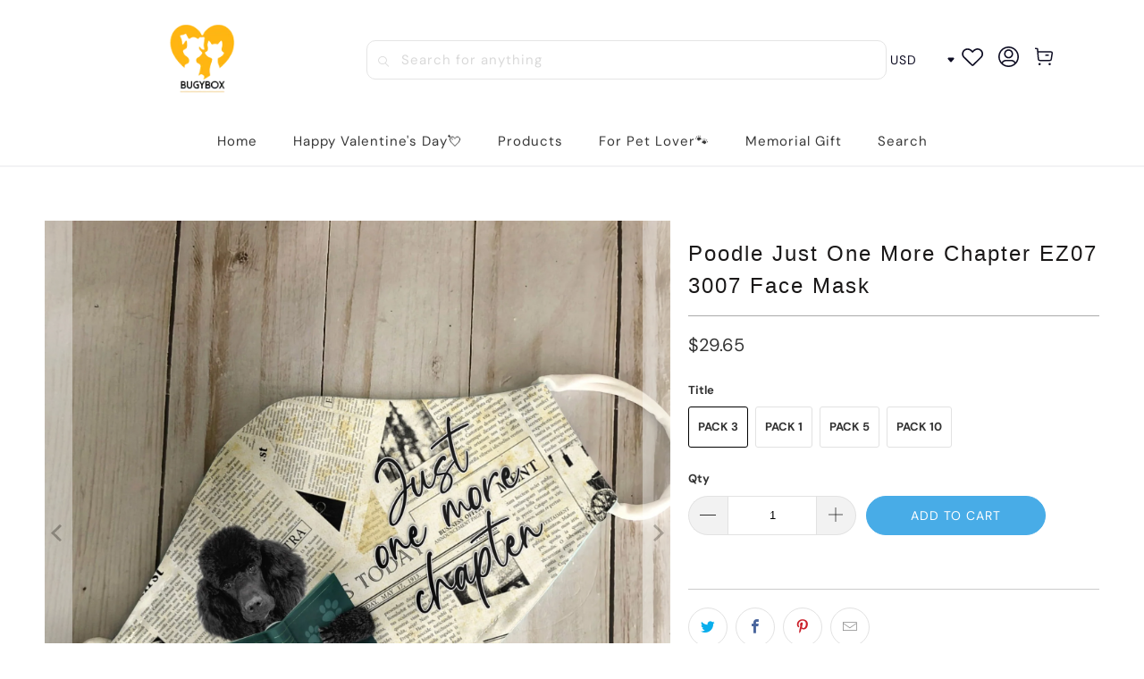

--- FILE ---
content_type: text/html; charset=utf-8
request_url: https://bugybox.com/products/poodle-just-one-more-chapter-ez07-3007-face-mask
body_size: 31987
content:


 <!DOCTYPE html>
<html class="no-js no-touch" lang="en"> <head> <meta charset="utf-8"> <meta http-equiv="cleartype" content="on"> <meta name="robots" content="index,follow"> <!-- Mobile Specific Metas --> <meta name="HandheldFriendly" content="True"> <meta name="MobileOptimized" content="320"> <meta name="viewport" content="width=device-width,initial-scale=1"> <meta name="theme-color" content="#ffffff"> <title>
      Poodle Just One More Chapter EZ07 3007 Face Mask - Bugybox</title> <meta name="description" content="Bugybox is more than thrilled to bring you face masks that are both beautiful to wear and suitable for everyday use. Not only can you find tons of fun patterns here with us, but also customizable designs that will make these accessories more unique than ever! Our masks feature triple layer fabric and elastic ear loops "/> <!-- Preconnect Domains --> <link rel="preconnect" href="https://fonts.shopifycdn.com" /> <link rel="preconnect" href="https://cdn.shopify.com" /> <link rel="preconnect" href="https://v.shopify.com" /> <link rel="preconnect" href="https://cdn.shopifycloud.com" /> <link rel="preconnect" href="https://monorail-edge.shopifysvc.com"> <!-- fallback for browsers that don't support preconnect --> <link rel="dns-prefetch" href="https://fonts.shopifycdn.com" /> <link rel="dns-prefetch" href="https://cdn.shopify.com" /> <link rel="dns-prefetch" href="https://v.shopify.com" /> <link rel="dns-prefetch" href="https://cdn.shopifycloud.com" /> <link rel="dns-prefetch" href="https://monorail-edge.shopifysvc.com"> <!-- Preload Assets --> <link rel="preload" href="//bugybox.com/cdn/shop/t/12/assets/fancybox.css?v=19278034316635137701767581701" as="style"> <link rel="preload" href="//bugybox.com/cdn/shop/t/12/assets/styles.css?v=93274981958615776721767581867" as="style"> <link rel="preload" href="//bugybox.com/cdn/shop/t/12/assets/home-sliderd-sch.css?v=148963276730315027771767581701" as="style"> <link rel="preload" href="//bugybox.com/cdn/shop/t/12/assets/jquery.min.js?v=81049236547974671631767581701" as="script"> <link rel="preload" href="//bugybox.com/cdn/shop/t/12/assets/vendors.js?v=51772124549495699811767581701" as="script"> <link rel="preload" href="//bugybox.com/cdn/shop/t/12/assets/sections.js?v=171429420300689119591767581701" as="script"> <link rel="preload" href="//bugybox.com/cdn/shop/t/12/assets/utilities.js?v=130542983593295147021767581701" as="script"> <link rel="preload" href="//bugybox.com/cdn/shop/t/12/assets/app.js?v=117538425988870717601767581701" as="script"> <!-- Stylesheet for Fancybox library --> <link href="//bugybox.com/cdn/shop/t/12/assets/fancybox.css?v=19278034316635137701767581701" rel="stylesheet" type="text/css" media="all" /> <!-- Stylesheets  --> <link href="//bugybox.com/cdn/shop/t/12/assets/styles.css?v=93274981958615776721767581867" rel="stylesheet" type="text/css" media="all" /> <!-- Stylesheets --> <link href="//bugybox.com/cdn/shop/t/12/assets/home-sliderd-sch.css?v=148963276730315027771767581701" rel="stylesheet" type="text/css" media="all" /> <script>
      window.lazySizesConfig = window.lazySizesConfig || {};

      lazySizesConfig.expand = 300;
      lazySizesConfig.loadHidden = false;

      /*! lazysizes - v5.2.2 - bgset plugin */
      !function(e,t){var a=function(){t(e.lazySizes),e.removeEventListener("lazyunveilread",a,!0)};t=t.bind(null,e,e.document),"object"==typeof module&&module.exports?t(require("lazysizes")):"function"==typeof define&&define.amd?define(["lazysizes"],t):e.lazySizes?a():e.addEventListener("lazyunveilread",a,!0)}(window,function(e,z,g){"use strict";var c,y,b,f,i,s,n,v,m;e.addEventListener&&(c=g.cfg,y=/\s+/g,b=/\s*\|\s+|\s+\|\s*/g,f=/^(.+?)(?:\s+\[\s*(.+?)\s*\])(?:\s+\[\s*(.+?)\s*\])?$/,i=/^\s*\(*\s*type\s*:\s*(.+?)\s*\)*\s*$/,s=/\(|\)|'/,n={contain:1,cover:1},v=function(e,t){var a;t&&((a=t.match(i))&&a[1]?e.setAttribute("type",a[1]):e.setAttribute("media",c.customMedia[t]||t))},m=function(e){var t,a,i,r;e.target._lazybgset&&(a=(t=e.target)._lazybgset,(i=t.currentSrc||t.src)&&((r=g.fire(a,"bgsetproxy",{src:i,useSrc:s.test(i)?JSON.stringify(i):i})).defaultPrevented||(a.style.backgroundImage="url("+r.detail.useSrc+")")),t._lazybgsetLoading&&(g.fire(a,"_lazyloaded",{},!1,!0),delete t._lazybgsetLoading))},addEventListener("lazybeforeunveil",function(e){var t,a,i,r,s,n,l,d,o,u;!e.defaultPrevented&&(t=e.target.getAttribute("data-bgset"))&&(o=e.target,(u=z.createElement("img")).alt="",u._lazybgsetLoading=!0,e.detail.firesLoad=!0,a=t,i=o,r=u,s=z.createElement("picture"),n=i.getAttribute(c.sizesAttr),l=i.getAttribute("data-ratio"),d=i.getAttribute("data-optimumx"),i._lazybgset&&i._lazybgset.parentNode==i&&i.removeChild(i._lazybgset),Object.defineProperty(r,"_lazybgset",{value:i,writable:!0}),Object.defineProperty(i,"_lazybgset",{value:s,writable:!0}),a=a.replace(y," ").split(b),s.style.display="none",r.className=c.lazyClass,1!=a.length||n||(n="auto"),a.forEach(function(e){var t,a=z.createElement("source");n&&"auto"!=n&&a.setAttribute("sizes",n),(t=e.match(f))?(a.setAttribute(c.srcsetAttr,t[1]),v(a,t[2]),v(a,t[3])):a.setAttribute(c.srcsetAttr,e),s.appendChild(a)}),n&&(r.setAttribute(c.sizesAttr,n),i.removeAttribute(c.sizesAttr),i.removeAttribute("sizes")),d&&r.setAttribute("data-optimumx",d),l&&r.setAttribute("data-ratio",l),s.appendChild(r),i.appendChild(s),setTimeout(function(){g.loader.unveil(u),g.rAF(function(){g.fire(u,"_lazyloaded",{},!0,!0),u.complete&&m({target:u})})}))}),z.addEventListener("load",m,!0),e.addEventListener("lazybeforesizes",function(e){var t,a,i,r;e.detail.instance==g&&e.target._lazybgset&&e.detail.dataAttr&&(t=e.target._lazybgset,i=t,r=(getComputedStyle(i)||{getPropertyValue:function(){}}).getPropertyValue("background-size"),!n[r]&&n[i.style.backgroundSize]&&(r=i.style.backgroundSize),n[a=r]&&(e.target._lazysizesParentFit=a,g.rAF(function(){e.target.setAttribute("data-parent-fit",a),e.target._lazysizesParentFit&&delete e.target._lazysizesParentFit})))},!0),z.documentElement.addEventListener("lazybeforesizes",function(e){var t,a;!e.defaultPrevented&&e.target._lazybgset&&e.detail.instance==g&&(e.detail.width=(t=e.target._lazybgset,a=g.gW(t,t.parentNode),(!t._lazysizesWidth||a>t._lazysizesWidth)&&(t._lazysizesWidth=a),t._lazysizesWidth))}))});

      /*! lazysizes - v5.2.2 */
      !function(e){var t=function(u,D,f){"use strict";var k,H;if(function(){var e;var t={lazyClass:"lazyload",loadedClass:"lazyloaded",loadingClass:"lazyloading",preloadClass:"lazypreload",errorClass:"lazyerror",autosizesClass:"lazyautosizes",srcAttr:"data-src",srcsetAttr:"data-srcset",sizesAttr:"data-sizes",minSize:40,customMedia:{},init:true,expFactor:1.5,hFac:.8,loadMode:2,loadHidden:true,ricTimeout:0,throttleDelay:125};H=u.lazySizesConfig||u.lazysizesConfig||{};for(e in t){if(!(e in H)){H[e]=t[e]}}}(),!D||!D.getElementsByClassName){return{init:function(){},cfg:H,noSupport:true}}var O=D.documentElement,a=u.HTMLPictureElement,P="addEventListener",$="getAttribute",q=u[P].bind(u),I=u.setTimeout,U=u.requestAnimationFrame||I,l=u.requestIdleCallback,j=/^picture$/i,r=["load","error","lazyincluded","_lazyloaded"],i={},G=Array.prototype.forEach,J=function(e,t){if(!i[t]){i[t]=new RegExp("(\\s|^)"+t+"(\\s|$)")}return i[t].test(e[$]("class")||"")&&i[t]},K=function(e,t){if(!J(e,t)){e.setAttribute("class",(e[$]("class")||"").trim()+" "+t)}},Q=function(e,t){var i;if(i=J(e,t)){e.setAttribute("class",(e[$]("class")||"").replace(i," "))}},V=function(t,i,e){var a=e?P:"removeEventListener";if(e){V(t,i)}r.forEach(function(e){t[a](e,i)})},X=function(e,t,i,a,r){var n=D.createEvent("Event");if(!i){i={}}i.instance=k;n.initEvent(t,!a,!r);n.detail=i;e.dispatchEvent(n);return n},Y=function(e,t){var i;if(!a&&(i=u.picturefill||H.pf)){if(t&&t.src&&!e[$]("srcset")){e.setAttribute("srcset",t.src)}i({reevaluate:true,elements:[e]})}else if(t&&t.src){e.src=t.src}},Z=function(e,t){return(getComputedStyle(e,null)||{})[t]},s=function(e,t,i){i=i||e.offsetWidth;while(i<H.minSize&&t&&!e._lazysizesWidth){i=t.offsetWidth;t=t.parentNode}return i},ee=function(){var i,a;var t=[];var r=[];var n=t;var s=function(){var e=n;n=t.length?r:t;i=true;a=false;while(e.length){e.shift()()}i=false};var e=function(e,t){if(i&&!t){e.apply(this,arguments)}else{n.push(e);if(!a){a=true;(D.hidden?I:U)(s)}}};e._lsFlush=s;return e}(),te=function(i,e){return e?function(){ee(i)}:function(){var e=this;var t=arguments;ee(function(){i.apply(e,t)})}},ie=function(e){var i;var a=0;var r=H.throttleDelay;var n=H.ricTimeout;var t=function(){i=false;a=f.now();e()};var s=l&&n>49?function(){l(t,{timeout:n});if(n!==H.ricTimeout){n=H.ricTimeout}}:te(function(){I(t)},true);return function(e){var t;if(e=e===true){n=33}if(i){return}i=true;t=r-(f.now()-a);if(t<0){t=0}if(e||t<9){s()}else{I(s,t)}}},ae=function(e){var t,i;var a=99;var r=function(){t=null;e()};var n=function(){var e=f.now()-i;if(e<a){I(n,a-e)}else{(l||r)(r)}};return function(){i=f.now();if(!t){t=I(n,a)}}},e=function(){var v,m,c,h,e;var y,z,g,p,C,b,A;var n=/^img$/i;var d=/^iframe$/i;var E="onscroll"in u&&!/(gle|ing)bot/.test(navigator.userAgent);var _=0;var w=0;var N=0;var M=-1;var x=function(e){N--;if(!e||N<0||!e.target){N=0}};var W=function(e){if(A==null){A=Z(D.body,"visibility")=="hidden"}return A||!(Z(e.parentNode,"visibility")=="hidden"&&Z(e,"visibility")=="hidden")};var S=function(e,t){var i;var a=e;var r=W(e);g-=t;b+=t;p-=t;C+=t;while(r&&(a=a.offsetParent)&&a!=D.body&&a!=O){r=(Z(a,"opacity")||1)>0;if(r&&Z(a,"overflow")!="visible"){i=a.getBoundingClientRect();r=C>i.left&&p<i.right&&b>i.top-1&&g<i.bottom+1}}return r};var t=function(){var e,t,i,a,r,n,s,l,o,u,f,c;var d=k.elements;if((h=H.loadMode)&&N<8&&(e=d.length)){t=0;M++;for(;t<e;t++){if(!d[t]||d[t]._lazyRace){continue}if(!E||k.prematureUnveil&&k.prematureUnveil(d[t])){R(d[t]);continue}if(!(l=d[t][$]("data-expand"))||!(n=l*1)){n=w}if(!u){u=!H.expand||H.expand<1?O.clientHeight>500&&O.clientWidth>500?500:370:H.expand;k._defEx=u;f=u*H.expFactor;c=H.hFac;A=null;if(w<f&&N<1&&M>2&&h>2&&!D.hidden){w=f;M=0}else if(h>1&&M>1&&N<6){w=u}else{w=_}}if(o!==n){y=innerWidth+n*c;z=innerHeight+n;s=n*-1;o=n}i=d[t].getBoundingClientRect();if((b=i.bottom)>=s&&(g=i.top)<=z&&(C=i.right)>=s*c&&(p=i.left)<=y&&(b||C||p||g)&&(H.loadHidden||W(d[t]))&&(m&&N<3&&!l&&(h<3||M<4)||S(d[t],n))){R(d[t]);r=true;if(N>9){break}}else if(!r&&m&&!a&&N<4&&M<4&&h>2&&(v[0]||H.preloadAfterLoad)&&(v[0]||!l&&(b||C||p||g||d[t][$](H.sizesAttr)!="auto"))){a=v[0]||d[t]}}if(a&&!r){R(a)}}};var i=ie(t);var B=function(e){var t=e.target;if(t._lazyCache){delete t._lazyCache;return}x(e);K(t,H.loadedClass);Q(t,H.loadingClass);V(t,L);X(t,"lazyloaded")};var a=te(B);var L=function(e){a({target:e.target})};var T=function(t,i){try{t.contentWindow.location.replace(i)}catch(e){t.src=i}};var F=function(e){var t;var i=e[$](H.srcsetAttr);if(t=H.customMedia[e[$]("data-media")||e[$]("media")]){e.setAttribute("media",t)}if(i){e.setAttribute("srcset",i)}};var s=te(function(t,e,i,a,r){var n,s,l,o,u,f;if(!(u=X(t,"lazybeforeunveil",e)).defaultPrevented){if(a){if(i){K(t,H.autosizesClass)}else{t.setAttribute("sizes",a)}}s=t[$](H.srcsetAttr);n=t[$](H.srcAttr);if(r){l=t.parentNode;o=l&&j.test(l.nodeName||"")}f=e.firesLoad||"src"in t&&(s||n||o);u={target:t};K(t,H.loadingClass);if(f){clearTimeout(c);c=I(x,2500);V(t,L,true)}if(o){G.call(l.getElementsByTagName("source"),F)}if(s){t.setAttribute("srcset",s)}else if(n&&!o){if(d.test(t.nodeName)){T(t,n)}else{t.src=n}}if(r&&(s||o)){Y(t,{src:n})}}if(t._lazyRace){delete t._lazyRace}Q(t,H.lazyClass);ee(function(){var e=t.complete&&t.naturalWidth>1;if(!f||e){if(e){K(t,"ls-is-cached")}B(u);t._lazyCache=true;I(function(){if("_lazyCache"in t){delete t._lazyCache}},9)}if(t.loading=="lazy"){N--}},true)});var R=function(e){if(e._lazyRace){return}var t;var i=n.test(e.nodeName);var a=i&&(e[$](H.sizesAttr)||e[$]("sizes"));var r=a=="auto";if((r||!m)&&i&&(e[$]("src")||e.srcset)&&!e.complete&&!J(e,H.errorClass)&&J(e,H.lazyClass)){return}t=X(e,"lazyunveilread").detail;if(r){re.updateElem(e,true,e.offsetWidth)}e._lazyRace=true;N++;s(e,t,r,a,i)};var r=ae(function(){H.loadMode=3;i()});var l=function(){if(H.loadMode==3){H.loadMode=2}r()};var o=function(){if(m){return}if(f.now()-e<999){I(o,999);return}m=true;H.loadMode=3;i();q("scroll",l,true)};return{_:function(){e=f.now();k.elements=D.getElementsByClassName(H.lazyClass);v=D.getElementsByClassName(H.lazyClass+" "+H.preloadClass);q("scroll",i,true);q("resize",i,true);q("pageshow",function(e){if(e.persisted){var t=D.querySelectorAll("."+H.loadingClass);if(t.length&&t.forEach){U(function(){t.forEach(function(e){if(e.complete){R(e)}})})}}});if(u.MutationObserver){new MutationObserver(i).observe(O,{childList:true,subtree:true,attributes:true})}else{O[P]("DOMNodeInserted",i,true);O[P]("DOMAttrModified",i,true);setInterval(i,999)}q("hashchange",i,true);["focus","mouseover","click","load","transitionend","animationend"].forEach(function(e){D[P](e,i,true)});if(/d$|^c/.test(D.readyState)){o()}else{q("load",o);D[P]("DOMContentLoaded",i);I(o,2e4)}if(k.elements.length){t();ee._lsFlush()}else{i()}},checkElems:i,unveil:R,_aLSL:l}}(),re=function(){var i;var n=te(function(e,t,i,a){var r,n,s;e._lazysizesWidth=a;a+="px";e.setAttribute("sizes",a);if(j.test(t.nodeName||"")){r=t.getElementsByTagName("source");for(n=0,s=r.length;n<s;n++){r[n].setAttribute("sizes",a)}}if(!i.detail.dataAttr){Y(e,i.detail)}});var a=function(e,t,i){var a;var r=e.parentNode;if(r){i=s(e,r,i);a=X(e,"lazybeforesizes",{width:i,dataAttr:!!t});if(!a.defaultPrevented){i=a.detail.width;if(i&&i!==e._lazysizesWidth){n(e,r,a,i)}}}};var e=function(){var e;var t=i.length;if(t){e=0;for(;e<t;e++){a(i[e])}}};var t=ae(e);return{_:function(){i=D.getElementsByClassName(H.autosizesClass);q("resize",t)},checkElems:t,updateElem:a}}(),t=function(){if(!t.i&&D.getElementsByClassName){t.i=true;re._();e._()}};return I(function(){H.init&&t()}),k={cfg:H,autoSizer:re,loader:e,init:t,uP:Y,aC:K,rC:Q,hC:J,fire:X,gW:s,rAF:ee}}(e,e.document,Date);e.lazySizes=t,"object"==typeof module&&module.exports&&(module.exports=t)}("undefined"!=typeof window?window:{});</script> <!-- Icons --> <link rel="shortcut icon" type="image/x-icon" href="//bugybox.com/cdn/shop/files/LOG_180x180.png?v=1722583406"> <link rel="apple-touch-icon" href="//bugybox.com/cdn/shop/files/LOG_180x180.png?v=1722583406"/> <link rel="apple-touch-icon" sizes="57x57" href="//bugybox.com/cdn/shop/files/LOG_57x57.png?v=1722583406"/> <link rel="apple-touch-icon" sizes="60x60" href="//bugybox.com/cdn/shop/files/LOG_60x60.png?v=1722583406"/> <link rel="apple-touch-icon" sizes="72x72" href="//bugybox.com/cdn/shop/files/LOG_72x72.png?v=1722583406"/> <link rel="apple-touch-icon" sizes="76x76" href="//bugybox.com/cdn/shop/files/LOG_76x76.png?v=1722583406"/> <link rel="apple-touch-icon" sizes="114x114" href="//bugybox.com/cdn/shop/files/LOG_114x114.png?v=1722583406"/> <link rel="apple-touch-icon" sizes="180x180" href="//bugybox.com/cdn/shop/files/LOG_180x180.png?v=1722583406"/> <link rel="apple-touch-icon" sizes="228x228" href="//bugybox.com/cdn/shop/files/LOG_228x228.png?v=1722583406"/> <link rel="canonical" href="https://bugybox.com/products/poodle-just-one-more-chapter-ez07-3007-face-mask"/> <script src="//bugybox.com/cdn/shop/t/12/assets/jquery.min.js?v=81049236547974671631767581701" defer></script> <script>
      window.PXUTheme = window.PXUTheme || {};
      window.PXUTheme.version = '1.0.0';
      window.PXUTheme.name = 'bugybox';</script>
    


    
<template id="price-ui"><span class="price " data-price></span><span class="compare-at-price" data-compare-at-price></span><span class="unit-pricing" data-unit-pricing></span></template> <template id="price-ui-badge"><div class="price-ui-badge__sticker price-ui-badge__sticker--"> <span class="price-ui-badge__sticker-text" data-badge></span></div></template> <template id="price-ui__price"><span class="money" data-price></span></template> <template id="price-ui__price-range"><span class="price-min" data-price-min><span class="money" data-price></span></span> - <span class="price-max" data-price-max><span class="money" data-price></span></span></template> <template id="price-ui__unit-pricing"><span class="unit-quantity" data-unit-quantity></span> | <span class="unit-price" data-unit-price><span class="money" data-price></span></span> / <span class="unit-measurement" data-unit-measurement></span></template> <template id="price-ui-badge__percent-savings-range">Save up to <span data-price-percent></span>%</template> <template id="price-ui-badge__percent-savings">Save <span data-price-percent></span>%</template> <template id="price-ui-badge__price-savings-range">Save up to <span class="money" data-price></span></template> <template id="price-ui-badge__price-savings">Save <span class="money" data-price></span></template> <template id="price-ui-badge__on-sale">Sale</template> <template id="price-ui-badge__sold-out">Sold out</template> <template id="price-ui-badge__in-stock">In stock</template> <script>
      
window.PXUTheme = window.PXUTheme || {};


window.PXUTheme.theme_settings = {};
window.PXUTheme.currency = {};
window.PXUTheme.routes = window.PXUTheme.routes || {};


window.PXUTheme.theme_settings.display_tos_checkbox = false;
window.PXUTheme.theme_settings.go_to_checkout = true;
window.PXUTheme.theme_settings.cart_action = "redirect_cart";
window.PXUTheme.theme_settings.cart_shipping_calculator = false;


window.PXUTheme.theme_settings.collection_swatches = false;
window.PXUTheme.theme_settings.collection_secondary_image = false;


window.PXUTheme.currency.show_multiple_currencies = false;
window.PXUTheme.currency.shop_currency = "USD";
window.PXUTheme.currency.default_currency = "USD";
window.PXUTheme.currency.display_format = "money_format";
window.PXUTheme.currency.money_format = "${{amount}}";
window.PXUTheme.currency.money_format_no_currency = "${{amount}}";
window.PXUTheme.currency.money_format_currency = "${{amount}} USD";
window.PXUTheme.currency.native_multi_currency = false;
window.PXUTheme.currency.iso_code = "USD";
window.PXUTheme.currency.symbol = "$";


window.PXUTheme.theme_settings.display_inventory_left = false;
window.PXUTheme.theme_settings.inventory_threshold = 10;
window.PXUTheme.theme_settings.limit_quantity = false;


window.PXUTheme.theme_settings.menu_position = null;


window.PXUTheme.theme_settings.newsletter_popup = false;
window.PXUTheme.theme_settings.newsletter_popup_days = "14";
window.PXUTheme.theme_settings.newsletter_popup_mobile = false;
window.PXUTheme.theme_settings.newsletter_popup_seconds = 0;


window.PXUTheme.theme_settings.pagination_type = "load_more";


window.PXUTheme.theme_settings.enable_shopify_collection_badges = false;
window.PXUTheme.theme_settings.quick_shop_thumbnail_position = null;
window.PXUTheme.theme_settings.product_form_style = "radio";
window.PXUTheme.theme_settings.sale_banner_enabled = true;
window.PXUTheme.theme_settings.display_savings = false;
window.PXUTheme.theme_settings.display_sold_out_price = false;
window.PXUTheme.theme_settings.free_text = "Free";
window.PXUTheme.theme_settings.video_looping = null;
window.PXUTheme.theme_settings.quick_shop_style = "popup";
window.PXUTheme.theme_settings.hover_enabled = false;


window.PXUTheme.routes.cart_url = "/cart";
window.PXUTheme.routes.root_url = "/";
window.PXUTheme.routes.search_url = "/search";
window.PXUTheme.routes.all_products_collection_url = "/collections/all";


window.PXUTheme.theme_settings.image_loading_style = "color";


window.PXUTheme.theme_settings.search_option = "product";
window.PXUTheme.theme_settings.search_items_to_display = 5;
window.PXUTheme.theme_settings.enable_autocomplete = true;


window.PXUTheme.theme_settings.page_dots_enabled = false;
window.PXUTheme.theme_settings.slideshow_arrow_size = "light";


window.PXUTheme.theme_settings.quick_shop_enabled = false;


window.PXUTheme.translation = {};


window.PXUTheme.translation.agree_to_terms_warning = "You must agree with the terms and conditions to checkout.";
window.PXUTheme.translation.one_item_left = "item left";
window.PXUTheme.translation.items_left_text = "items left";
window.PXUTheme.translation.cart_savings_text = "Total Savings";
window.PXUTheme.translation.cart_discount_text = "Discount";
window.PXUTheme.translation.cart_subtotal_text = "Subtotal";
window.PXUTheme.translation.cart_remove_text = "Remove";
window.PXUTheme.translation.cart_free_text = "Free";


window.PXUTheme.translation.newsletter_success_text = "Thank you for joining our mailing list!";


window.PXUTheme.translation.notify_email = "Enter your email address...";
window.PXUTheme.translation.notify_email_value = "Translation missing: en.contact.fields.email";
window.PXUTheme.translation.notify_email_send = "Send";
window.PXUTheme.translation.notify_message_first = "Please notify me when ";
window.PXUTheme.translation.notify_message_last = " becomes available - ";
window.PXUTheme.translation.notify_success_text = "Thanks! We will notify you when this product becomes available!";


window.PXUTheme.translation.add_to_cart = "Add to Cart";
window.PXUTheme.translation.coming_soon_text = "Coming Soon";
window.PXUTheme.translation.sold_out_text = "Sold Out";
window.PXUTheme.translation.sale_text = "Sale";
window.PXUTheme.translation.savings_text = "You Save";
window.PXUTheme.translation.from_text = "from";
window.PXUTheme.translation.new_text = "New";
window.PXUTheme.translation.pre_order_text = "Pre-Order";
window.PXUTheme.translation.unavailable_text = "Unavailable";


window.PXUTheme.translation.all_results = "View all results";
window.PXUTheme.translation.no_results = "Sorry, no results!";


window.PXUTheme.media_queries = {};
window.PXUTheme.media_queries.small = window.matchMedia( "(max-width: 480px)" );
window.PXUTheme.media_queries.medium = window.matchMedia( "(max-width: 798px)" );
window.PXUTheme.media_queries.large = window.matchMedia( "(min-width: 799px)" );
window.PXUTheme.media_queries.larger = window.matchMedia( "(min-width: 960px)" );
window.PXUTheme.media_queries.xlarge = window.matchMedia( "(min-width: 1200px)" );
window.PXUTheme.media_queries.ie10 = window.matchMedia( "all and (-ms-high-contrast: none), (-ms-high-contrast: active)" );
window.PXUTheme.media_queries.tablet = window.matchMedia( "only screen and (min-width: 799px) and (max-width: 1024px)" );
window.PXUTheme.media_queries.mobile_and_tablet = window.matchMedia( "(max-width: 1024px)" );</script> <script src="//bugybox.com/cdn/shop/t/12/assets/vendors.js?v=51772124549495699811767581701" defer></script> <script src="//bugybox.com/cdn/shop/t/12/assets/sections.js?v=171429420300689119591767581701" defer></script> <script src="//bugybox.com/cdn/shop/t/12/assets/utilities.js?v=130542983593295147021767581701" defer></script> <script src="//bugybox.com/cdn/shop/t/12/assets/app.js?v=117538425988870717601767581701" defer></script> <script src="//bugybox.com/cdn/shop/t/12/assets/customily_sch.js?v=11260930550641964121767581701" defer></script> <script src="//bugybox.com/cdn/shop/t/12/assets/instantclick.min.js?v=20092422000980684151767581701" data-no-instant defer></script> <script data-no-instant>
        window.addEventListener('DOMContentLoaded', function() {

          function inIframe() {
            try {
              return window.self !== window.top;
            } catch (e) {
              return true;
            }
          }

          if (!inIframe()){
            InstantClick.on('change', function() {

              $('head script[src*="shopify"]').each(function() {
                var script = document.createElement('script');
                script.type = 'text/javascript';
                script.src = $(this).attr('src');

                $('body').append(script);
              });

              $('body').removeClass('fancybox-active');
              $.fancybox.destroy();

              InstantClick.init();

            });
          }
        });</script> <script></script> <script>window.performance && window.performance.mark && window.performance.mark('shopify.content_for_header.start');</script><meta id="shopify-digital-wallet" name="shopify-digital-wallet" content="/53735227569/digital_wallets/dialog">
<meta name="shopify-checkout-api-token" content="f2f5fe8fde2142e5efc2ba129783a7c9">
<meta id="in-context-paypal-metadata" data-shop-id="53735227569" data-venmo-supported="false" data-environment="production" data-locale="en_US" data-paypal-v4="true" data-currency="USD">
<link rel="alternate" hreflang="x-default" href="https://bugybox.com/products/poodle-just-one-more-chapter-ez07-3007-face-mask">
<link rel="alternate" hreflang="en" href="https://bugybox.com/products/poodle-just-one-more-chapter-ez07-3007-face-mask">
<link rel="alternate" hreflang="en-AU" href="https://bugybox.com/en-au/products/poodle-just-one-more-chapter-ez07-3007-face-mask">
<link rel="alternate" type="application/json+oembed" href="https://bugybox.com/products/poodle-just-one-more-chapter-ez07-3007-face-mask.oembed">
<script async="async" src="/checkouts/internal/preloads.js?locale=en-US"></script>
<script id="shopify-features" type="application/json">{"accessToken":"f2f5fe8fde2142e5efc2ba129783a7c9","betas":["rich-media-storefront-analytics"],"domain":"bugybox.com","predictiveSearch":true,"shopId":53735227569,"locale":"en"}</script>
<script>var Shopify = Shopify || {};
Shopify.shop = "bugybox.myshopify.com";
Shopify.locale = "en";
Shopify.currency = {"active":"USD","rate":"1.0"};
Shopify.country = "US";
Shopify.theme = {"name":"20260105情人节Banner","id":157992386802,"schema_name":"bugybox","schema_version":"1.2.3","theme_store_id":null,"role":"main"};
Shopify.theme.handle = "null";
Shopify.theme.style = {"id":null,"handle":null};
Shopify.cdnHost = "bugybox.com/cdn";
Shopify.routes = Shopify.routes || {};
Shopify.routes.root = "/";</script>
<script type="module">!function(o){(o.Shopify=o.Shopify||{}).modules=!0}(window);</script>
<script>!function(o){function n(){var o=[];function n(){o.push(Array.prototype.slice.apply(arguments))}return n.q=o,n}var t=o.Shopify=o.Shopify||{};t.loadFeatures=n(),t.autoloadFeatures=n()}(window);</script>
<script id="shop-js-analytics" type="application/json">{"pageType":"product"}</script>
<script defer="defer" async type="module" src="//bugybox.com/cdn/shopifycloud/shop-js/modules/v2/client.init-shop-cart-sync_BApSsMSl.en.esm.js"></script>
<script defer="defer" async type="module" src="//bugybox.com/cdn/shopifycloud/shop-js/modules/v2/chunk.common_CBoos6YZ.esm.js"></script>
<script type="module">
  await import("//bugybox.com/cdn/shopifycloud/shop-js/modules/v2/client.init-shop-cart-sync_BApSsMSl.en.esm.js");
await import("//bugybox.com/cdn/shopifycloud/shop-js/modules/v2/chunk.common_CBoos6YZ.esm.js");

  window.Shopify.SignInWithShop?.initShopCartSync?.({"fedCMEnabled":true,"windoidEnabled":true});

</script>
<script id="__st">var __st={"a":53735227569,"offset":-18000,"reqid":"e3b7d207-af92-4032-b9c7-6f3cac10b166-1768883571","pageurl":"bugybox.com\/products\/poodle-just-one-more-chapter-ez07-3007-face-mask","u":"8d458569e2db","p":"product","rtyp":"product","rid":6736696705201};</script>
<script>window.ShopifyPaypalV4VisibilityTracking = true;</script>
<script id="captcha-bootstrap">!function(){'use strict';const t='contact',e='account',n='new_comment',o=[[t,t],['blogs',n],['comments',n],[t,'customer']],c=[[e,'customer_login'],[e,'guest_login'],[e,'recover_customer_password'],[e,'create_customer']],r=t=>t.map((([t,e])=>`form[action*='/${t}']:not([data-nocaptcha='true']) input[name='form_type'][value='${e}']`)).join(','),a=t=>()=>t?[...document.querySelectorAll(t)].map((t=>t.form)):[];function s(){const t=[...o],e=r(t);return a(e)}const i='password',u='form_key',d=['recaptcha-v3-token','g-recaptcha-response','h-captcha-response',i],f=()=>{try{return window.sessionStorage}catch{return}},m='__shopify_v',_=t=>t.elements[u];function p(t,e,n=!1){try{const o=window.sessionStorage,c=JSON.parse(o.getItem(e)),{data:r}=function(t){const{data:e,action:n}=t;return t[m]||n?{data:e,action:n}:{data:t,action:n}}(c);for(const[e,n]of Object.entries(r))t.elements[e]&&(t.elements[e].value=n);n&&o.removeItem(e)}catch(o){console.error('form repopulation failed',{error:o})}}const l='form_type',E='cptcha';function T(t){t.dataset[E]=!0}const w=window,h=w.document,L='Shopify',v='ce_forms',y='captcha';let A=!1;((t,e)=>{const n=(g='f06e6c50-85a8-45c8-87d0-21a2b65856fe',I='https://cdn.shopify.com/shopifycloud/storefront-forms-hcaptcha/ce_storefront_forms_captcha_hcaptcha.v1.5.2.iife.js',D={infoText:'Protected by hCaptcha',privacyText:'Privacy',termsText:'Terms'},(t,e,n)=>{const o=w[L][v],c=o.bindForm;if(c)return c(t,g,e,D).then(n);var r;o.q.push([[t,g,e,D],n]),r=I,A||(h.body.append(Object.assign(h.createElement('script'),{id:'captcha-provider',async:!0,src:r})),A=!0)});var g,I,D;w[L]=w[L]||{},w[L][v]=w[L][v]||{},w[L][v].q=[],w[L][y]=w[L][y]||{},w[L][y].protect=function(t,e){n(t,void 0,e),T(t)},Object.freeze(w[L][y]),function(t,e,n,w,h,L){const[v,y,A,g]=function(t,e,n){const i=e?o:[],u=t?c:[],d=[...i,...u],f=r(d),m=r(i),_=r(d.filter((([t,e])=>n.includes(e))));return[a(f),a(m),a(_),s()]}(w,h,L),I=t=>{const e=t.target;return e instanceof HTMLFormElement?e:e&&e.form},D=t=>v().includes(t);t.addEventListener('submit',(t=>{const e=I(t);if(!e)return;const n=D(e)&&!e.dataset.hcaptchaBound&&!e.dataset.recaptchaBound,o=_(e),c=g().includes(e)&&(!o||!o.value);(n||c)&&t.preventDefault(),c&&!n&&(function(t){try{if(!f())return;!function(t){const e=f();if(!e)return;const n=_(t);if(!n)return;const o=n.value;o&&e.removeItem(o)}(t);const e=Array.from(Array(32),(()=>Math.random().toString(36)[2])).join('');!function(t,e){_(t)||t.append(Object.assign(document.createElement('input'),{type:'hidden',name:u})),t.elements[u].value=e}(t,e),function(t,e){const n=f();if(!n)return;const o=[...t.querySelectorAll(`input[type='${i}']`)].map((({name:t})=>t)),c=[...d,...o],r={};for(const[a,s]of new FormData(t).entries())c.includes(a)||(r[a]=s);n.setItem(e,JSON.stringify({[m]:1,action:t.action,data:r}))}(t,e)}catch(e){console.error('failed to persist form',e)}}(e),e.submit())}));const S=(t,e)=>{t&&!t.dataset[E]&&(n(t,e.some((e=>e===t))),T(t))};for(const o of['focusin','change'])t.addEventListener(o,(t=>{const e=I(t);D(e)&&S(e,y())}));const B=e.get('form_key'),M=e.get(l),P=B&&M;t.addEventListener('DOMContentLoaded',(()=>{const t=y();if(P)for(const e of t)e.elements[l].value===M&&p(e,B);[...new Set([...A(),...v().filter((t=>'true'===t.dataset.shopifyCaptcha))])].forEach((e=>S(e,t)))}))}(h,new URLSearchParams(w.location.search),n,t,e,['guest_login'])})(!0,!0)}();</script>
<script integrity="sha256-4kQ18oKyAcykRKYeNunJcIwy7WH5gtpwJnB7kiuLZ1E=" data-source-attribution="shopify.loadfeatures" defer="defer" src="//bugybox.com/cdn/shopifycloud/storefront/assets/storefront/load_feature-a0a9edcb.js" crossorigin="anonymous"></script>
<script data-source-attribution="shopify.dynamic_checkout.dynamic.init">var Shopify=Shopify||{};Shopify.PaymentButton=Shopify.PaymentButton||{isStorefrontPortableWallets:!0,init:function(){window.Shopify.PaymentButton.init=function(){};var t=document.createElement("script");t.src="https://bugybox.com/cdn/shopifycloud/portable-wallets/latest/portable-wallets.en.js",t.type="module",document.head.appendChild(t)}};
</script>
<script data-source-attribution="shopify.dynamic_checkout.buyer_consent">
  function portableWalletsHideBuyerConsent(e){var t=document.getElementById("shopify-buyer-consent"),n=document.getElementById("shopify-subscription-policy-button");t&&n&&(t.classList.add("hidden"),t.setAttribute("aria-hidden","true"),n.removeEventListener("click",e))}function portableWalletsShowBuyerConsent(e){var t=document.getElementById("shopify-buyer-consent"),n=document.getElementById("shopify-subscription-policy-button");t&&n&&(t.classList.remove("hidden"),t.removeAttribute("aria-hidden"),n.addEventListener("click",e))}window.Shopify?.PaymentButton&&(window.Shopify.PaymentButton.hideBuyerConsent=portableWalletsHideBuyerConsent,window.Shopify.PaymentButton.showBuyerConsent=portableWalletsShowBuyerConsent);
</script>
<script data-source-attribution="shopify.dynamic_checkout.cart.bootstrap">document.addEventListener("DOMContentLoaded",(function(){function t(){return document.querySelector("shopify-accelerated-checkout-cart, shopify-accelerated-checkout")}if(t())Shopify.PaymentButton.init();else{new MutationObserver((function(e,n){t()&&(Shopify.PaymentButton.init(),n.disconnect())})).observe(document.body,{childList:!0,subtree:!0})}}));
</script>
<link id="shopify-accelerated-checkout-styles" rel="stylesheet" media="screen" href="https://bugybox.com/cdn/shopifycloud/portable-wallets/latest/accelerated-checkout-backwards-compat.css" crossorigin="anonymous">
<style id="shopify-accelerated-checkout-cart">
        #shopify-buyer-consent {
  margin-top: 1em;
  display: inline-block;
  width: 100%;
}

#shopify-buyer-consent.hidden {
  display: none;
}

#shopify-subscription-policy-button {
  background: none;
  border: none;
  padding: 0;
  text-decoration: underline;
  font-size: inherit;
  cursor: pointer;
}

#shopify-subscription-policy-button::before {
  box-shadow: none;
}

      </style>

<script>window.performance && window.performance.mark && window.performance.mark('shopify.content_for_header.end');</script>

    

<meta name="author" content="Bugybox">
<meta property="og:url" content="https://bugybox.com/products/poodle-just-one-more-chapter-ez07-3007-face-mask">
<meta property="og:site_name" content="Bugybox"> <meta property="omega:product" content="6736696705201"> <meta property="og:type" content="product"> <meta property="og:title" content="Poodle Just One More Chapter EZ07 3007 Face Mask"> <meta property="og:image" content="https://bugybox.com/cdn/shop/products/Poodle-Just-One-More-Chapter-EZ07-3007-FM-front_c9156073-3e13-4821-9854-8441eb9e17b3_600x.jpg?v=1627727030"> <meta property="og:image:secure_url" content="https://bugybox.com/cdn/shop/products/Poodle-Just-One-More-Chapter-EZ07-3007-FM-front_c9156073-3e13-4821-9854-8441eb9e17b3_600x.jpg?v=1627727030"> <meta property="og:image:width" content="1837"> <meta property="og:image:height" content="1837"> <meta property="og:image" content="https://bugybox.com/cdn/shop/products/Poodle-Just-One-More-Chapter-EZ07-3007-FM-back_f2793f8c-8057-4ddd-9776-841a0e8e9bff_600x.jpg?v=1627727030"> <meta property="og:image:secure_url" content="https://bugybox.com/cdn/shop/products/Poodle-Just-One-More-Chapter-EZ07-3007-FM-back_f2793f8c-8057-4ddd-9776-841a0e8e9bff_600x.jpg?v=1627727030"> <meta property="og:image:width" content="1080"> <meta property="og:image:height" content="1080"> <meta property="product:price:amount" content="15.35"> <meta property="product:price:currency" content="USD"> <meta property="og:description" content="Bugybox is more than thrilled to bring you face masks that are both beautiful to wear and suitable for everyday use. Not only can you find tons of fun patterns here with us, but also customizable designs that will make these accessories more unique than ever! Our masks feature triple layer fabric and elastic ear loops ">




<meta name="twitter:card" content="summary"> <meta name="twitter:title" content="Poodle Just One More Chapter EZ07 3007 Face Mask"> <meta name="twitter:description" content="Bugybox is more than thrilled to bring you face masks that are both beautiful to wear and suitable for everyday use. Not only can you find tons of fun patterns here with us, but also customizable designs that will make these accessories more unique than ever! Our masks feature triple layer fabric and elastic ear loops that will provide extra comfort while wearing. They will snuggly fit around your nose, mouth and chin, so no need to worry about the mask constantly slipping off. Check out thousands of different designs available on Bugybox, or create a mask that¡¯s uniquely made for you or a loved one. Bugybox is fabric masks are reusable with gentle wash after each use. Features - Breathable 100% polyester outer and middle layer - 100% cotton inner fabric, bringing you maximum comfort - In-built pocket -"> <meta name="twitter:image" content="https://bugybox.com/cdn/shop/products/Poodle-Just-One-More-Chapter-EZ07-3007-FM-front_c9156073-3e13-4821-9854-8441eb9e17b3_240x.jpg?v=1627727030"> <meta name="twitter:image:width" content="240"> <meta name="twitter:image:height" content="240"> <meta name="twitter:image:alt" content="Poodle Just One More Chapter EZ07 3007 Face Mask">



    
    

	
<link href="https://monorail-edge.shopifysvc.com" rel="dns-prefetch">
<script>(function(){if ("sendBeacon" in navigator && "performance" in window) {try {var session_token_from_headers = performance.getEntriesByType('navigation')[0].serverTiming.find(x => x.name == '_s').description;} catch {var session_token_from_headers = undefined;}var session_cookie_matches = document.cookie.match(/_shopify_s=([^;]*)/);var session_token_from_cookie = session_cookie_matches && session_cookie_matches.length === 2 ? session_cookie_matches[1] : "";var session_token = session_token_from_headers || session_token_from_cookie || "";function handle_abandonment_event(e) {var entries = performance.getEntries().filter(function(entry) {return /monorail-edge.shopifysvc.com/.test(entry.name);});if (!window.abandonment_tracked && entries.length === 0) {window.abandonment_tracked = true;var currentMs = Date.now();var navigation_start = performance.timing.navigationStart;var payload = {shop_id: 53735227569,url: window.location.href,navigation_start,duration: currentMs - navigation_start,session_token,page_type: "product"};window.navigator.sendBeacon("https://monorail-edge.shopifysvc.com/v1/produce", JSON.stringify({schema_id: "online_store_buyer_site_abandonment/1.1",payload: payload,metadata: {event_created_at_ms: currentMs,event_sent_at_ms: currentMs}}));}}window.addEventListener('pagehide', handle_abandonment_event);}}());</script>
<script id="web-pixels-manager-setup">(function e(e,d,r,n,o){if(void 0===o&&(o={}),!Boolean(null===(a=null===(i=window.Shopify)||void 0===i?void 0:i.analytics)||void 0===a?void 0:a.replayQueue)){var i,a;window.Shopify=window.Shopify||{};var t=window.Shopify;t.analytics=t.analytics||{};var s=t.analytics;s.replayQueue=[],s.publish=function(e,d,r){return s.replayQueue.push([e,d,r]),!0};try{self.performance.mark("wpm:start")}catch(e){}var l=function(){var e={modern:/Edge?\/(1{2}[4-9]|1[2-9]\d|[2-9]\d{2}|\d{4,})\.\d+(\.\d+|)|Firefox\/(1{2}[4-9]|1[2-9]\d|[2-9]\d{2}|\d{4,})\.\d+(\.\d+|)|Chrom(ium|e)\/(9{2}|\d{3,})\.\d+(\.\d+|)|(Maci|X1{2}).+ Version\/(15\.\d+|(1[6-9]|[2-9]\d|\d{3,})\.\d+)([,.]\d+|)( \(\w+\)|)( Mobile\/\w+|) Safari\/|Chrome.+OPR\/(9{2}|\d{3,})\.\d+\.\d+|(CPU[ +]OS|iPhone[ +]OS|CPU[ +]iPhone|CPU IPhone OS|CPU iPad OS)[ +]+(15[._]\d+|(1[6-9]|[2-9]\d|\d{3,})[._]\d+)([._]\d+|)|Android:?[ /-](13[3-9]|1[4-9]\d|[2-9]\d{2}|\d{4,})(\.\d+|)(\.\d+|)|Android.+Firefox\/(13[5-9]|1[4-9]\d|[2-9]\d{2}|\d{4,})\.\d+(\.\d+|)|Android.+Chrom(ium|e)\/(13[3-9]|1[4-9]\d|[2-9]\d{2}|\d{4,})\.\d+(\.\d+|)|SamsungBrowser\/([2-9]\d|\d{3,})\.\d+/,legacy:/Edge?\/(1[6-9]|[2-9]\d|\d{3,})\.\d+(\.\d+|)|Firefox\/(5[4-9]|[6-9]\d|\d{3,})\.\d+(\.\d+|)|Chrom(ium|e)\/(5[1-9]|[6-9]\d|\d{3,})\.\d+(\.\d+|)([\d.]+$|.*Safari\/(?![\d.]+ Edge\/[\d.]+$))|(Maci|X1{2}).+ Version\/(10\.\d+|(1[1-9]|[2-9]\d|\d{3,})\.\d+)([,.]\d+|)( \(\w+\)|)( Mobile\/\w+|) Safari\/|Chrome.+OPR\/(3[89]|[4-9]\d|\d{3,})\.\d+\.\d+|(CPU[ +]OS|iPhone[ +]OS|CPU[ +]iPhone|CPU IPhone OS|CPU iPad OS)[ +]+(10[._]\d+|(1[1-9]|[2-9]\d|\d{3,})[._]\d+)([._]\d+|)|Android:?[ /-](13[3-9]|1[4-9]\d|[2-9]\d{2}|\d{4,})(\.\d+|)(\.\d+|)|Mobile Safari.+OPR\/([89]\d|\d{3,})\.\d+\.\d+|Android.+Firefox\/(13[5-9]|1[4-9]\d|[2-9]\d{2}|\d{4,})\.\d+(\.\d+|)|Android.+Chrom(ium|e)\/(13[3-9]|1[4-9]\d|[2-9]\d{2}|\d{4,})\.\d+(\.\d+|)|Android.+(UC? ?Browser|UCWEB|U3)[ /]?(15\.([5-9]|\d{2,})|(1[6-9]|[2-9]\d|\d{3,})\.\d+)\.\d+|SamsungBrowser\/(5\.\d+|([6-9]|\d{2,})\.\d+)|Android.+MQ{2}Browser\/(14(\.(9|\d{2,})|)|(1[5-9]|[2-9]\d|\d{3,})(\.\d+|))(\.\d+|)|K[Aa][Ii]OS\/(3\.\d+|([4-9]|\d{2,})\.\d+)(\.\d+|)/},d=e.modern,r=e.legacy,n=navigator.userAgent;return n.match(d)?"modern":n.match(r)?"legacy":"unknown"}(),u="modern"===l?"modern":"legacy",c=(null!=n?n:{modern:"",legacy:""})[u],f=function(e){return[e.baseUrl,"/wpm","/b",e.hashVersion,"modern"===e.buildTarget?"m":"l",".js"].join("")}({baseUrl:d,hashVersion:r,buildTarget:u}),m=function(e){var d=e.version,r=e.bundleTarget,n=e.surface,o=e.pageUrl,i=e.monorailEndpoint;return{emit:function(e){var a=e.status,t=e.errorMsg,s=(new Date).getTime(),l=JSON.stringify({metadata:{event_sent_at_ms:s},events:[{schema_id:"web_pixels_manager_load/3.1",payload:{version:d,bundle_target:r,page_url:o,status:a,surface:n,error_msg:t},metadata:{event_created_at_ms:s}}]});if(!i)return console&&console.warn&&console.warn("[Web Pixels Manager] No Monorail endpoint provided, skipping logging."),!1;try{return self.navigator.sendBeacon.bind(self.navigator)(i,l)}catch(e){}var u=new XMLHttpRequest;try{return u.open("POST",i,!0),u.setRequestHeader("Content-Type","text/plain"),u.send(l),!0}catch(e){return console&&console.warn&&console.warn("[Web Pixels Manager] Got an unhandled error while logging to Monorail."),!1}}}}({version:r,bundleTarget:l,surface:e.surface,pageUrl:self.location.href,monorailEndpoint:e.monorailEndpoint});try{o.browserTarget=l,function(e){var d=e.src,r=e.async,n=void 0===r||r,o=e.onload,i=e.onerror,a=e.sri,t=e.scriptDataAttributes,s=void 0===t?{}:t,l=document.createElement("script"),u=document.querySelector("head"),c=document.querySelector("body");if(l.async=n,l.src=d,a&&(l.integrity=a,l.crossOrigin="anonymous"),s)for(var f in s)if(Object.prototype.hasOwnProperty.call(s,f))try{l.dataset[f]=s[f]}catch(e){}if(o&&l.addEventListener("load",o),i&&l.addEventListener("error",i),u)u.appendChild(l);else{if(!c)throw new Error("Did not find a head or body element to append the script");c.appendChild(l)}}({src:f,async:!0,onload:function(){if(!function(){var e,d;return Boolean(null===(d=null===(e=window.Shopify)||void 0===e?void 0:e.analytics)||void 0===d?void 0:d.initialized)}()){var d=window.webPixelsManager.init(e)||void 0;if(d){var r=window.Shopify.analytics;r.replayQueue.forEach((function(e){var r=e[0],n=e[1],o=e[2];d.publishCustomEvent(r,n,o)})),r.replayQueue=[],r.publish=d.publishCustomEvent,r.visitor=d.visitor,r.initialized=!0}}},onerror:function(){return m.emit({status:"failed",errorMsg:"".concat(f," has failed to load")})},sri:function(e){var d=/^sha384-[A-Za-z0-9+/=]+$/;return"string"==typeof e&&d.test(e)}(c)?c:"",scriptDataAttributes:o}),m.emit({status:"loading"})}catch(e){m.emit({status:"failed",errorMsg:(null==e?void 0:e.message)||"Unknown error"})}}})({shopId: 53735227569,storefrontBaseUrl: "https://bugybox.com",extensionsBaseUrl: "https://extensions.shopifycdn.com/cdn/shopifycloud/web-pixels-manager",monorailEndpoint: "https://monorail-edge.shopifysvc.com/unstable/produce_batch",surface: "storefront-renderer",enabledBetaFlags: ["2dca8a86"],webPixelsConfigList: [{"id":"598933746","configuration":"{\"pixel_id\":\"258610335959363\",\"pixel_type\":\"facebook_pixel\"}","eventPayloadVersion":"v1","runtimeContext":"OPEN","scriptVersion":"ca16bc87fe92b6042fbaa3acc2fbdaa6","type":"APP","apiClientId":2329312,"privacyPurposes":["ANALYTICS","MARKETING","SALE_OF_DATA"],"dataSharingAdjustments":{"protectedCustomerApprovalScopes":["read_customer_address","read_customer_email","read_customer_name","read_customer_personal_data","read_customer_phone"]}},{"id":"74350834","eventPayloadVersion":"v1","runtimeContext":"LAX","scriptVersion":"1","type":"CUSTOM","privacyPurposes":["ANALYTICS"],"name":"Google Analytics tag (migrated)"},{"id":"shopify-app-pixel","configuration":"{}","eventPayloadVersion":"v1","runtimeContext":"STRICT","scriptVersion":"0450","apiClientId":"shopify-pixel","type":"APP","privacyPurposes":["ANALYTICS","MARKETING"]},{"id":"shopify-custom-pixel","eventPayloadVersion":"v1","runtimeContext":"LAX","scriptVersion":"0450","apiClientId":"shopify-pixel","type":"CUSTOM","privacyPurposes":["ANALYTICS","MARKETING"]}],isMerchantRequest: false,initData: {"shop":{"name":"Bugybox","paymentSettings":{"currencyCode":"USD"},"myshopifyDomain":"bugybox.myshopify.com","countryCode":"CN","storefrontUrl":"https:\/\/bugybox.com"},"customer":null,"cart":null,"checkout":null,"productVariants":[{"price":{"amount":29.65,"currencyCode":"USD"},"product":{"title":"Poodle Just One More Chapter EZ07 3007 Face Mask","vendor":"Bugybox","id":"6736696705201","untranslatedTitle":"Poodle Just One More Chapter EZ07 3007 Face Mask","url":"\/products\/poodle-just-one-more-chapter-ez07-3007-face-mask","type":"Hypermask"},"id":"40010533863601","image":{"src":"\/\/bugybox.com\/cdn\/shop\/products\/Poodle-Just-One-More-Chapter-EZ07-3007-FM-front_c9156073-3e13-4821-9854-8441eb9e17b3.jpg?v=1627727030"},"sku":"C18-30-042*3pcs","title":"Pack 3","untranslatedTitle":"Pack 3"},{"price":{"amount":15.35,"currencyCode":"USD"},"product":{"title":"Poodle Just One More Chapter EZ07 3007 Face Mask","vendor":"Bugybox","id":"6736696705201","untranslatedTitle":"Poodle Just One More Chapter EZ07 3007 Face Mask","url":"\/products\/poodle-just-one-more-chapter-ez07-3007-face-mask","type":"Hypermask"},"id":"40010533896369","image":{"src":"\/\/bugybox.com\/cdn\/shop\/products\/Poodle-Just-One-More-Chapter-EZ07-3007-FM-front_c9156073-3e13-4821-9854-8441eb9e17b3.jpg?v=1627727030"},"sku":"C18-30-042*5pcs","title":"Pack 1","untranslatedTitle":"Pack 1"},{"price":{"amount":40.65,"currencyCode":"USD"},"product":{"title":"Poodle Just One More Chapter EZ07 3007 Face Mask","vendor":"Bugybox","id":"6736696705201","untranslatedTitle":"Poodle Just One More Chapter EZ07 3007 Face Mask","url":"\/products\/poodle-just-one-more-chapter-ez07-3007-face-mask","type":"Hypermask"},"id":"40010533929137","image":{"src":"\/\/bugybox.com\/cdn\/shop\/products\/Poodle-Just-One-More-Chapter-EZ07-3007-FM-front_c9156073-3e13-4821-9854-8441eb9e17b3.jpg?v=1627727030"},"sku":"C18-30-042","title":"Pack 5","untranslatedTitle":"Pack 5"},{"price":{"amount":83.55,"currencyCode":"USD"},"product":{"title":"Poodle Just One More Chapter EZ07 3007 Face Mask","vendor":"Bugybox","id":"6736696705201","untranslatedTitle":"Poodle Just One More Chapter EZ07 3007 Face Mask","url":"\/products\/poodle-just-one-more-chapter-ez07-3007-face-mask","type":"Hypermask"},"id":"40010533961905","image":{"src":"\/\/bugybox.com\/cdn\/shop\/products\/Poodle-Just-One-More-Chapter-EZ07-3007-FM-front_c9156073-3e13-4821-9854-8441eb9e17b3.jpg?v=1627727030"},"sku":"C18-30-042*10pcs","title":"Pack 10","untranslatedTitle":"Pack 10"}],"purchasingCompany":null},},"https://bugybox.com/cdn","fcfee988w5aeb613cpc8e4bc33m6693e112",{"modern":"","legacy":""},{"shopId":"53735227569","storefrontBaseUrl":"https:\/\/bugybox.com","extensionBaseUrl":"https:\/\/extensions.shopifycdn.com\/cdn\/shopifycloud\/web-pixels-manager","surface":"storefront-renderer","enabledBetaFlags":"[\"2dca8a86\"]","isMerchantRequest":"false","hashVersion":"fcfee988w5aeb613cpc8e4bc33m6693e112","publish":"custom","events":"[[\"page_viewed\",{}],[\"product_viewed\",{\"productVariant\":{\"price\":{\"amount\":29.65,\"currencyCode\":\"USD\"},\"product\":{\"title\":\"Poodle Just One More Chapter EZ07 3007 Face Mask\",\"vendor\":\"Bugybox\",\"id\":\"6736696705201\",\"untranslatedTitle\":\"Poodle Just One More Chapter EZ07 3007 Face Mask\",\"url\":\"\/products\/poodle-just-one-more-chapter-ez07-3007-face-mask\",\"type\":\"Hypermask\"},\"id\":\"40010533863601\",\"image\":{\"src\":\"\/\/bugybox.com\/cdn\/shop\/products\/Poodle-Just-One-More-Chapter-EZ07-3007-FM-front_c9156073-3e13-4821-9854-8441eb9e17b3.jpg?v=1627727030\"},\"sku\":\"C18-30-042*3pcs\",\"title\":\"Pack 3\",\"untranslatedTitle\":\"Pack 3\"}}]]"});</script><script>
  window.ShopifyAnalytics = window.ShopifyAnalytics || {};
  window.ShopifyAnalytics.meta = window.ShopifyAnalytics.meta || {};
  window.ShopifyAnalytics.meta.currency = 'USD';
  var meta = {"product":{"id":6736696705201,"gid":"gid:\/\/shopify\/Product\/6736696705201","vendor":"Bugybox","type":"Hypermask","handle":"poodle-just-one-more-chapter-ez07-3007-face-mask","variants":[{"id":40010533863601,"price":2965,"name":"Poodle Just One More Chapter EZ07 3007 Face Mask - Pack 3","public_title":"Pack 3","sku":"C18-30-042*3pcs"},{"id":40010533896369,"price":1535,"name":"Poodle Just One More Chapter EZ07 3007 Face Mask - Pack 1","public_title":"Pack 1","sku":"C18-30-042*5pcs"},{"id":40010533929137,"price":4065,"name":"Poodle Just One More Chapter EZ07 3007 Face Mask - Pack 5","public_title":"Pack 5","sku":"C18-30-042"},{"id":40010533961905,"price":8355,"name":"Poodle Just One More Chapter EZ07 3007 Face Mask - Pack 10","public_title":"Pack 10","sku":"C18-30-042*10pcs"}],"remote":false},"page":{"pageType":"product","resourceType":"product","resourceId":6736696705201,"requestId":"e3b7d207-af92-4032-b9c7-6f3cac10b166-1768883571"}};
  for (var attr in meta) {
    window.ShopifyAnalytics.meta[attr] = meta[attr];
  }
</script>
<script class="analytics">
  (function () {
    var customDocumentWrite = function(content) {
      var jquery = null;

      if (window.jQuery) {
        jquery = window.jQuery;
      } else if (window.Checkout && window.Checkout.$) {
        jquery = window.Checkout.$;
      }

      if (jquery) {
        jquery('body').append(content);
      }
    };

    var hasLoggedConversion = function(token) {
      if (token) {
        return document.cookie.indexOf('loggedConversion=' + token) !== -1;
      }
      return false;
    }

    var setCookieIfConversion = function(token) {
      if (token) {
        var twoMonthsFromNow = new Date(Date.now());
        twoMonthsFromNow.setMonth(twoMonthsFromNow.getMonth() + 2);

        document.cookie = 'loggedConversion=' + token + '; expires=' + twoMonthsFromNow;
      }
    }

    var trekkie = window.ShopifyAnalytics.lib = window.trekkie = window.trekkie || [];
    if (trekkie.integrations) {
      return;
    }
    trekkie.methods = [
      'identify',
      'page',
      'ready',
      'track',
      'trackForm',
      'trackLink'
    ];
    trekkie.factory = function(method) {
      return function() {
        var args = Array.prototype.slice.call(arguments);
        args.unshift(method);
        trekkie.push(args);
        return trekkie;
      };
    };
    for (var i = 0; i < trekkie.methods.length; i++) {
      var key = trekkie.methods[i];
      trekkie[key] = trekkie.factory(key);
    }
    trekkie.load = function(config) {
      trekkie.config = config || {};
      trekkie.config.initialDocumentCookie = document.cookie;
      var first = document.getElementsByTagName('script')[0];
      var script = document.createElement('script');
      script.type = 'text/javascript';
      script.onerror = function(e) {
        var scriptFallback = document.createElement('script');
        scriptFallback.type = 'text/javascript';
        scriptFallback.onerror = function(error) {
                var Monorail = {
      produce: function produce(monorailDomain, schemaId, payload) {
        var currentMs = new Date().getTime();
        var event = {
          schema_id: schemaId,
          payload: payload,
          metadata: {
            event_created_at_ms: currentMs,
            event_sent_at_ms: currentMs
          }
        };
        return Monorail.sendRequest("https://" + monorailDomain + "/v1/produce", JSON.stringify(event));
      },
      sendRequest: function sendRequest(endpointUrl, payload) {
        // Try the sendBeacon API
        if (window && window.navigator && typeof window.navigator.sendBeacon === 'function' && typeof window.Blob === 'function' && !Monorail.isIos12()) {
          var blobData = new window.Blob([payload], {
            type: 'text/plain'
          });

          if (window.navigator.sendBeacon(endpointUrl, blobData)) {
            return true;
          } // sendBeacon was not successful

        } // XHR beacon

        var xhr = new XMLHttpRequest();

        try {
          xhr.open('POST', endpointUrl);
          xhr.setRequestHeader('Content-Type', 'text/plain');
          xhr.send(payload);
        } catch (e) {
          console.log(e);
        }

        return false;
      },
      isIos12: function isIos12() {
        return window.navigator.userAgent.lastIndexOf('iPhone; CPU iPhone OS 12_') !== -1 || window.navigator.userAgent.lastIndexOf('iPad; CPU OS 12_') !== -1;
      }
    };
    Monorail.produce('monorail-edge.shopifysvc.com',
      'trekkie_storefront_load_errors/1.1',
      {shop_id: 53735227569,
      theme_id: 157992386802,
      app_name: "storefront",
      context_url: window.location.href,
      source_url: "//bugybox.com/cdn/s/trekkie.storefront.cd680fe47e6c39ca5d5df5f0a32d569bc48c0f27.min.js"});

        };
        scriptFallback.async = true;
        scriptFallback.src = '//bugybox.com/cdn/s/trekkie.storefront.cd680fe47e6c39ca5d5df5f0a32d569bc48c0f27.min.js';
        first.parentNode.insertBefore(scriptFallback, first);
      };
      script.async = true;
      script.src = '//bugybox.com/cdn/s/trekkie.storefront.cd680fe47e6c39ca5d5df5f0a32d569bc48c0f27.min.js';
      first.parentNode.insertBefore(script, first);
    };
    trekkie.load(
      {"Trekkie":{"appName":"storefront","development":false,"defaultAttributes":{"shopId":53735227569,"isMerchantRequest":null,"themeId":157992386802,"themeCityHash":"15756241781812435199","contentLanguage":"en","currency":"USD","eventMetadataId":"fb2e24d0-6cc1-4593-a71b-c9c50903bb8e"},"isServerSideCookieWritingEnabled":true,"monorailRegion":"shop_domain","enabledBetaFlags":["65f19447"]},"Session Attribution":{},"S2S":{"facebookCapiEnabled":true,"source":"trekkie-storefront-renderer","apiClientId":580111}}
    );

    var loaded = false;
    trekkie.ready(function() {
      if (loaded) return;
      loaded = true;

      window.ShopifyAnalytics.lib = window.trekkie;

      var originalDocumentWrite = document.write;
      document.write = customDocumentWrite;
      try { window.ShopifyAnalytics.merchantGoogleAnalytics.call(this); } catch(error) {};
      document.write = originalDocumentWrite;

      window.ShopifyAnalytics.lib.page(null,{"pageType":"product","resourceType":"product","resourceId":6736696705201,"requestId":"e3b7d207-af92-4032-b9c7-6f3cac10b166-1768883571","shopifyEmitted":true});

      var match = window.location.pathname.match(/checkouts\/(.+)\/(thank_you|post_purchase)/)
      var token = match? match[1]: undefined;
      if (!hasLoggedConversion(token)) {
        setCookieIfConversion(token);
        window.ShopifyAnalytics.lib.track("Viewed Product",{"currency":"USD","variantId":40010533863601,"productId":6736696705201,"productGid":"gid:\/\/shopify\/Product\/6736696705201","name":"Poodle Just One More Chapter EZ07 3007 Face Mask - Pack 3","price":"29.65","sku":"C18-30-042*3pcs","brand":"Bugybox","variant":"Pack 3","category":"Hypermask","nonInteraction":true,"remote":false},undefined,undefined,{"shopifyEmitted":true});
      window.ShopifyAnalytics.lib.track("monorail:\/\/trekkie_storefront_viewed_product\/1.1",{"currency":"USD","variantId":40010533863601,"productId":6736696705201,"productGid":"gid:\/\/shopify\/Product\/6736696705201","name":"Poodle Just One More Chapter EZ07 3007 Face Mask - Pack 3","price":"29.65","sku":"C18-30-042*3pcs","brand":"Bugybox","variant":"Pack 3","category":"Hypermask","nonInteraction":true,"remote":false,"referer":"https:\/\/bugybox.com\/products\/poodle-just-one-more-chapter-ez07-3007-face-mask"});
      }
    });


        var eventsListenerScript = document.createElement('script');
        eventsListenerScript.async = true;
        eventsListenerScript.src = "//bugybox.com/cdn/shopifycloud/storefront/assets/shop_events_listener-3da45d37.js";
        document.getElementsByTagName('head')[0].appendChild(eventsListenerScript);

})();</script>
  <script>
  if (!window.ga || (window.ga && typeof window.ga !== 'function')) {
    window.ga = function ga() {
      (window.ga.q = window.ga.q || []).push(arguments);
      if (window.Shopify && window.Shopify.analytics && typeof window.Shopify.analytics.publish === 'function') {
        window.Shopify.analytics.publish("ga_stub_called", {}, {sendTo: "google_osp_migration"});
      }
      console.error("Shopify's Google Analytics stub called with:", Array.from(arguments), "\nSee https://help.shopify.com/manual/promoting-marketing/pixels/pixel-migration#google for more information.");
    };
    if (window.Shopify && window.Shopify.analytics && typeof window.Shopify.analytics.publish === 'function') {
      window.Shopify.analytics.publish("ga_stub_initialized", {}, {sendTo: "google_osp_migration"});
    }
  }
</script>
<script
  defer
  src="https://bugybox.com/cdn/shopifycloud/perf-kit/shopify-perf-kit-3.0.4.min.js"
  data-application="storefront-renderer"
  data-shop-id="53735227569"
  data-render-region="gcp-us-central1"
  data-page-type="product"
  data-theme-instance-id="157992386802"
  data-theme-name="bugybox"
  data-theme-version="1.2.3"
  data-monorail-region="shop_domain"
  data-resource-timing-sampling-rate="10"
  data-shs="true"
  data-shs-beacon="true"
  data-shs-export-with-fetch="true"
  data-shs-logs-sample-rate="1"
  data-shs-beacon-endpoint="https://bugybox.com/api/collect"
></script>
</head> <noscript> <style>
      .product_section .product_form,
      .product_gallery {
        opacity: 1;
      }

      .multi_select,
      form .select {
        display: block !important;
      }

      .image-element__wrap {
        display: none;
      }</style></noscript> <body class="product"
        data-money-format="${{amount}}"
        data-shop-currency="USD"
        data-shop-url="https://bugybox.com"> <script>
    document.documentElement.className=document.documentElement.className.replace(/\bno-js\b/,'js');
    if(window.Shopify&&window.Shopify.designMode)document.documentElement.className+=' in-theme-editor';
    if(('ontouchstart' in window)||window.DocumentTouch&&document instanceof DocumentTouch)document.documentElement.className=document.documentElement.className.replace(/\bno-touch\b/,'has-touch');</script> <svg
      class="icon-star-reference"
      aria-hidden="true"
      focusable="false"
      role="presentation"
      xmlns="http://www.w3.org/2000/svg" width="20" height="20" viewBox="3 3 17 17" fill="none"
    > <symbol id="icon-star"> <rect class="icon-star-background" width="20" height="20" fill="currentColor"/> <path d="M10 3L12.163 7.60778L17 8.35121L13.5 11.9359L14.326 17L10 14.6078L5.674 17L6.5 11.9359L3 8.35121L7.837 7.60778L10 3Z" stroke="currentColor" stroke-width="2" stroke-linecap="round" stroke-linejoin="round" fill="none"/></symbol> <clipPath id="icon-star-clip"> <path d="M10 3L12.163 7.60778L17 8.35121L13.5 11.9359L14.326 17L10 14.6078L5.674 17L6.5 11.9359L3 8.35121L7.837 7.60778L10 3Z" stroke="currentColor" stroke-width="2" stroke-linecap="round" stroke-linejoin="round"/></clipPath></svg> <div class="cus__modal__preview"> <div class="cus-preview-modal-wrapper"><img class="cus-preview-modal-content" height="auto" width="auto"
                                                loading="lazy" id="cus-preview-img" src=""> <div class="cus-close"> <svg width="20" height="25" viewBox="0 0 25 25" fill="white" xmlns="http://www.w3.org/2000/svg"> <path
              d="M13.4099 12L19.7099 5.71C19.8982 5.52169 20.004 5.2663 20.004 5C20.004 4.7337 19.8982 4.4783 19.7099 4.29C19.5216 4.10169 19.2662 3.99591 18.9999 3.99591C18.7336 3.99591 18.4782 4.10169 18.2899 4.29L11.9999 10.59L5.70994 4.29C5.52164 4.10169 5.26624 3.99591 4.99994 3.99591C4.73364 3.99591 4.47824 4.10169 4.28994 4.29C4.10164 4.4783 3.99585 4.7337 3.99585 5C3.99585 5.2663 4.10164 5.52169 4.28994 5.71L10.5899 12L4.28994 18.29C4.19621 18.383 4.12182 18.4936 4.07105 18.6154C4.02028 18.7373 3.99414 18.868 3.99414 19C3.99414 19.132 4.02028 19.2627 4.07105 19.3846C4.12182 19.5064 4.19621 19.617 4.28994 19.71C4.3829 19.8037 4.4935 19.8781 4.61536 19.9289C4.73722 19.9797 4.86793 20.0058 4.99994 20.0058C5.13195 20.0058 5.26266 19.9797 5.38452 19.9289C5.50638 19.8781 5.61698 19.8037 5.70994 19.71L11.9999 13.41L18.2899 19.71C18.3829 19.8037 18.4935 19.8781 18.6154 19.9289C18.7372 19.9797 18.8679 20.0058 18.9999 20.0058C19.132 20.0058 19.2627 19.9797 19.3845 19.9289C19.5064 19.8781 19.617 19.8037 19.7099 19.71C19.8037 19.617 19.8781 19.5064 19.9288 19.3846C19.9796 19.2627 20.0057 19.132 20.0057 19C20.0057 18.868 19.9796 18.7373 19.9288 18.6154C19.8781 18.4936 19.8037 18.383 19.7099 18.29L13.4099 12Z"
              fill="black"></path></svg></div></div></div> <div id="shopify-section-new-header" class="shopify-section shopify-section--header">
<script
        type="application/json"
        data-section-type="header"
        data-section-id="new-header"
>
</script>


<header id="header" class="mobile_nav-fixed--false"> <div class="top-bar new_header_bg"> <details data-mobile-menu > <summary class="mobile_nav dropdown_link new_menu_btn" data-mobile-menu-trigger> <div data-mobile-menu-icon> <span></span> <span></span> <span></span> <span></span></div></summary> <div class="mobile-menu-container  menu_collapse_mb js_menu_collapse_mb" data-nav>
                


<div class="clearfix"> <div id="mobile-menu-level-1-panel"> <div class="list-menu-button"> <a class="link-btn gift-finder-link" href="/collections"> <img src="//trendingcustom.com/cdn/shop/t/43/assets/gift-finder.svg?v=89106811799813994821680175429" alt="gift">
                Gift Finder</a> <a class="link-btn best-sellers" href="/collections/best-sale">
                BEST SELLER <img src="//trendingcustom.com/cdn/shop/t/43/assets/arrow-left-orange.svg?v=64476966719630433111668757594" alt=""></a> <a class="link-btn the-lastest" href="/collections/new-arrival">
                All Products <img src="//trendingcustom.com/cdn/shop/t/43/assets/arrow-left-green.svg?v=128392224358556860331668757593" alt=""></a></div> <a href="" data-ref="banner-navi1-mb" class="banner-menu-mobile" style="margin-bottom: 5px">


          











<div class="image-element__wrap" style="
    background: url(//bugybox.com/cdn/shop/files/banner_54de4273-aa1e-4f34-87b5-91f530bff247_1x.jpg?v=1767581758);
   max-width: 4000px;"> <img  alt=""
        
        data-src="//bugybox.com/cdn/shop/files/banner_54de4273-aa1e-4f34-87b5-91f530bff247_1600x.jpg?v=1767581758"
        data-sizes="auto"
        data-aspectratio="4000/1346"
        data-srcset="//bugybox.com/cdn/shop/files/banner_54de4273-aa1e-4f34-87b5-91f530bff247_5000x.jpg?v=1767581758 5000w,
    //bugybox.com/cdn/shop/files/banner_54de4273-aa1e-4f34-87b5-91f530bff247_4500x.jpg?v=1767581758 4500w,
    //bugybox.com/cdn/shop/files/banner_54de4273-aa1e-4f34-87b5-91f530bff247_4000x.jpg?v=1767581758 4000w,
    //bugybox.com/cdn/shop/files/banner_54de4273-aa1e-4f34-87b5-91f530bff247_3500x.jpg?v=1767581758 3500w,
    //bugybox.com/cdn/shop/files/banner_54de4273-aa1e-4f34-87b5-91f530bff247_3000x.jpg?v=1767581758 3000w,
    //bugybox.com/cdn/shop/files/banner_54de4273-aa1e-4f34-87b5-91f530bff247_2500x.jpg?v=1767581758 2500w,
    //bugybox.com/cdn/shop/files/banner_54de4273-aa1e-4f34-87b5-91f530bff247_2000x.jpg?v=1767581758 2000w,
    //bugybox.com/cdn/shop/files/banner_54de4273-aa1e-4f34-87b5-91f530bff247_1800x.jpg?v=1767581758 1800w,
    //bugybox.com/cdn/shop/files/banner_54de4273-aa1e-4f34-87b5-91f530bff247_1600x.jpg?v=1767581758 1600w,
    //bugybox.com/cdn/shop/files/banner_54de4273-aa1e-4f34-87b5-91f530bff247_1400x.jpg?v=1767581758 1400w,
    //bugybox.com/cdn/shop/files/banner_54de4273-aa1e-4f34-87b5-91f530bff247_1200x.jpg?v=1767581758 1200w,
    //bugybox.com/cdn/shop/files/banner_54de4273-aa1e-4f34-87b5-91f530bff247_1000x.jpg?v=1767581758 1000w,
    //bugybox.com/cdn/shop/files/banner_54de4273-aa1e-4f34-87b5-91f530bff247_800x.jpg?v=1767581758 800w,
    //bugybox.com/cdn/shop/files/banner_54de4273-aa1e-4f34-87b5-91f530bff247_600x.jpg?v=1767581758 600w,
    //bugybox.com/cdn/shop/files/banner_54de4273-aa1e-4f34-87b5-91f530bff247_400x.jpg?v=1767581758 400w,
    //bugybox.com/cdn/shop/files/banner_54de4273-aa1e-4f34-87b5-91f530bff247_200x.jpg?v=1767581758 200w"
        height="1346"
        width="4000"
        style=";"
        class="lazyload transition--color "
        srcset="data:image/svg+xml;utf8,<svg%20xmlns='http://www.w3.org/2000/svg'%20width='4000'%20height='1346'></svg>"
  />
</div>



<noscript> <img src="//bugybox.com/cdn/shop/files/banner_54de4273-aa1e-4f34-87b5-91f530bff247_2000x.jpg?v=1767581758" alt="" class=" noscript">
</noscript></a> <ul class="menu" id="mobile_menu"> <li data-mobile-dropdown-rel="Home" class="sublink mobile-mega-menu-parent"> <a data-no-instant="true" href="/" class="parent-link--true">
                            Home</a></li> <li data-mobile-dropdown-rel="Happy Valentine&#39;s Day💘" class="sublink mobile-mega-menu-parent"> <a data-no-instant="true" href="/collections/valentines-day%F0%9F%92%98" class="parent-link--true">
                            Happy Valentine&#39;s Day💘</a></li> <li  class="sublink mobile-mega-menu-parent" data-son-menu-num="2" data-son-partant ="Products" data-mobile-dropdown-rel="Products"> <a data-no-instant="true"  class="parent-link--true">
                            Products <span class="right p-0 icon-down-arrow"> <img src="//cdn.shopify.com/s/files/1/0638/0811/0834/t/43/assets/caret-right.svg?v=86000390733033185771668757596"></span></a></li> <li data-mobile-dropdown-rel="For Pet Lover🐾" class="sublink mobile-mega-menu-parent"> <a data-no-instant="true" href="/collections/for-pet-lover" class="parent-link--true">
                            For Pet Lover🐾</a></li> <li data-mobile-dropdown-rel="Memorial Gift" class="sublink mobile-mega-menu-parent"> <a data-no-instant="true" href="/collections/memorial" class="parent-link--true">
                            Memorial Gift</a></li> <li data-mobile-dropdown-rel="Search" class="sublink mobile-mega-menu-parent"> <a data-no-instant="true" href="/search" class="parent-link--true">
                            Search</a></li></ul> <ul class="menu" id="mobile_menu_2nd"></ul> <div class="currency_wrapper"> <select class="currencies" name="currencies" data-default-shop-currency="USD"> <option value="USD" selected="selected">USD</option> <option value="CAD">CAD</option> <option value="AUD">AUD</option> <option value="GBP">GBP</option> <option value="EUR">EUR</option> <option value="JPY">JPY</option></select></div> <div class="footer_credits"> <div class="review-wrapper"> <div class="payment_methods"></div> <p class="credits">
                    &copy; 2026 <a href="/" title="">Bugybox</a>. <a target="_blank" rel="nofollow" href="https://www.shopify.com?utm_campaign=poweredby&amp;utm_medium=shopify&amp;utm_source=onlinestore">Powered by Shopify</a></p></div></div></div> <div id="mobile-menu-level-2-panel" > <div data-son-menu-num="2" class="title-back  second-menu-Products" style="display: none"> <img src="//trendingcustom.com/cdn/shop/t/43/assets/arrow-left.svg?v=39505119143417301861668757595"> <span>Products</span></div> <div class="list-menu second-menu-Products"> <ul class="mobile-mega-menu hidden second-menu-Products"" data-mobile-dropdown="occasions" > <a href="/collections/all"> <h3>
                    All Products <i> <svg width="12" height="11" viewBox="0 0 12 11" fill="none"
                             xmlns="http://www.w3.org/2000/svg"> <path fill-rule="evenodd" clip-rule="evenodd"
                                  d="M6.7402 0.205025L11.195 4.6598C11.4683 4.93317 11.4683 5.37638 11.195 5.64975L6.7402 10.1045C6.46684 10.3779 6.02362 10.3779 5.75025 10.1045C5.47689 9.83115 5.47689 9.38794 5.75025 9.11457L9.01005 5.85477H0.7C0.313401 5.85477 0 5.54137 0 5.15477C0 4.76817 0.313401 4.45477 0.7 4.45477H9.01005L5.75025 1.19497C5.47689 0.921608 5.47689 0.478393 5.75025 0.205025C6.02362 -0.0683417 6.46684 -0.0683417 6.7402 0.205025Z"
                                  fill="#0D0C22"></path></svg></i></h3></a> <li class="mobile-mega-menu_block sublink"> <a data-no-instant="" href="/collections/poster" class="parent-link--true">
                            Cavans/Stone</span></a></li> <li class="mobile-mega-menu_block sublink"> <a data-no-instant="" href="/collections/accessory" class="parent-link--true">
                            Accessory</span></a></li> <li class="mobile-mega-menu_block sublink"> <a data-no-instant="" href="/collections/stickers" class="parent-link--true">
                            Car Stickers</span></a></li> <li class="mobile-mega-menu_block sublink"> <a data-no-instant="" href="/collections/ornament" class="parent-link--true">
                            Ornament</span></a></li> <li class="mobile-mega-menu_block sublink"> <a data-no-instant="" href="/collections/shirt" class="parent-link--true">
                            Shirt</span></a></li> <li class="mobile-mega-menu_block sublink"> <a data-no-instant="" href="/collections/dog-doormat" class="parent-link--true">
                            Dog Doormat</span></a></li> <div class="bt-row"></div></ul></div></div> <div id="mobile-menu-level-3-panel" > <div data-son-menu-num="3" class="title-back second-menu-Cavans/Stone" style="display: none"> <img src="//trendingcustom.com/cdn/shop/t/43/assets/arrow-left.svg?v=39505119143417301861668757595"> <span>Cavans/Stone</span></div> <div class="list-menu second-menu-Cavans/Stone"> <ul class="mobile-mega-menu hidden second-menu-Cavans/Stone" data-mobile-dropdown="occasions" > <a href="/collections/poster"> <h3>
                        All Cavans/Stone <i> <svg width="12" height="11" viewBox="0 0 12 11" fill="none"
                                 xmlns="http://www.w3.org/2000/svg"> <path fill-rule="evenodd" clip-rule="evenodd"
                                      d="M6.7402 0.205025L11.195 4.6598C11.4683 4.93317 11.4683 5.37638 11.195 5.64975L6.7402 10.1045C6.46684 10.3779 6.02362 10.3779 5.75025 10.1045C5.47689 9.83115 5.47689 9.38794 5.75025 9.11457L9.01005 5.85477H0.7C0.313401 5.85477 0 5.54137 0 5.15477C0 4.76817 0.313401 4.45477 0.7 4.45477H9.01005L5.75025 1.19497C5.47689 0.921608 5.47689 0.478393 5.75025 0.205025C6.02362 -0.0683417 6.46684 -0.0683417 6.7402 0.205025Z"
                                      fill="#0D0C22"></path></svg></i></h3></a> <div class="bt-row"></div></ul></div> <div data-son-menu-num="3" class="title-back second-menu-Accessory" style="display: none"> <img src="//trendingcustom.com/cdn/shop/t/43/assets/arrow-left.svg?v=39505119143417301861668757595"> <span>Accessory</span></div> <div class="list-menu second-menu-Accessory"> <ul class="mobile-mega-menu hidden second-menu-Accessory" data-mobile-dropdown="occasions" > <a href="/collections/accessory"> <h3>
                        All Accessory <i> <svg width="12" height="11" viewBox="0 0 12 11" fill="none"
                                 xmlns="http://www.w3.org/2000/svg"> <path fill-rule="evenodd" clip-rule="evenodd"
                                      d="M6.7402 0.205025L11.195 4.6598C11.4683 4.93317 11.4683 5.37638 11.195 5.64975L6.7402 10.1045C6.46684 10.3779 6.02362 10.3779 5.75025 10.1045C5.47689 9.83115 5.47689 9.38794 5.75025 9.11457L9.01005 5.85477H0.7C0.313401 5.85477 0 5.54137 0 5.15477C0 4.76817 0.313401 4.45477 0.7 4.45477H9.01005L5.75025 1.19497C5.47689 0.921608 5.47689 0.478393 5.75025 0.205025C6.02362 -0.0683417 6.46684 -0.0683417 6.7402 0.205025Z"
                                      fill="#0D0C22"></path></svg></i></h3></a> <div class="bt-row"></div></ul></div> <div data-son-menu-num="3" class="title-back second-menu-Car_Stickers" style="display: none"> <img src="//trendingcustom.com/cdn/shop/t/43/assets/arrow-left.svg?v=39505119143417301861668757595"> <span>Car Stickers</span></div> <div class="list-menu second-menu-Car_Stickers"> <ul class="mobile-mega-menu hidden second-menu-Car_Stickers" data-mobile-dropdown="occasions" > <a href="/collections/stickers"> <h3>
                        All Car Stickers <i> <svg width="12" height="11" viewBox="0 0 12 11" fill="none"
                                 xmlns="http://www.w3.org/2000/svg"> <path fill-rule="evenodd" clip-rule="evenodd"
                                      d="M6.7402 0.205025L11.195 4.6598C11.4683 4.93317 11.4683 5.37638 11.195 5.64975L6.7402 10.1045C6.46684 10.3779 6.02362 10.3779 5.75025 10.1045C5.47689 9.83115 5.47689 9.38794 5.75025 9.11457L9.01005 5.85477H0.7C0.313401 5.85477 0 5.54137 0 5.15477C0 4.76817 0.313401 4.45477 0.7 4.45477H9.01005L5.75025 1.19497C5.47689 0.921608 5.47689 0.478393 5.75025 0.205025C6.02362 -0.0683417 6.46684 -0.0683417 6.7402 0.205025Z"
                                      fill="#0D0C22"></path></svg></i></h3></a> <div class="bt-row"></div></ul></div> <div data-son-menu-num="3" class="title-back second-menu-Ornament" style="display: none"> <img src="//trendingcustom.com/cdn/shop/t/43/assets/arrow-left.svg?v=39505119143417301861668757595"> <span>Ornament</span></div> <div class="list-menu second-menu-Ornament"> <ul class="mobile-mega-menu hidden second-menu-Ornament" data-mobile-dropdown="occasions" > <a href="/collections/ornament"> <h3>
                        All Ornament <i> <svg width="12" height="11" viewBox="0 0 12 11" fill="none"
                                 xmlns="http://www.w3.org/2000/svg"> <path fill-rule="evenodd" clip-rule="evenodd"
                                      d="M6.7402 0.205025L11.195 4.6598C11.4683 4.93317 11.4683 5.37638 11.195 5.64975L6.7402 10.1045C6.46684 10.3779 6.02362 10.3779 5.75025 10.1045C5.47689 9.83115 5.47689 9.38794 5.75025 9.11457L9.01005 5.85477H0.7C0.313401 5.85477 0 5.54137 0 5.15477C0 4.76817 0.313401 4.45477 0.7 4.45477H9.01005L5.75025 1.19497C5.47689 0.921608 5.47689 0.478393 5.75025 0.205025C6.02362 -0.0683417 6.46684 -0.0683417 6.7402 0.205025Z"
                                      fill="#0D0C22"></path></svg></i></h3></a> <div class="bt-row"></div></ul></div> <div data-son-menu-num="3" class="title-back second-menu-Shirt" style="display: none"> <img src="//trendingcustom.com/cdn/shop/t/43/assets/arrow-left.svg?v=39505119143417301861668757595"> <span>Shirt</span></div> <div class="list-menu second-menu-Shirt"> <ul class="mobile-mega-menu hidden second-menu-Shirt" data-mobile-dropdown="occasions" > <a href="/collections/shirt"> <h3>
                        All Shirt <i> <svg width="12" height="11" viewBox="0 0 12 11" fill="none"
                                 xmlns="http://www.w3.org/2000/svg"> <path fill-rule="evenodd" clip-rule="evenodd"
                                      d="M6.7402 0.205025L11.195 4.6598C11.4683 4.93317 11.4683 5.37638 11.195 5.64975L6.7402 10.1045C6.46684 10.3779 6.02362 10.3779 5.75025 10.1045C5.47689 9.83115 5.47689 9.38794 5.75025 9.11457L9.01005 5.85477H0.7C0.313401 5.85477 0 5.54137 0 5.15477C0 4.76817 0.313401 4.45477 0.7 4.45477H9.01005L5.75025 1.19497C5.47689 0.921608 5.47689 0.478393 5.75025 0.205025C6.02362 -0.0683417 6.46684 -0.0683417 6.7402 0.205025Z"
                                      fill="#0D0C22"></path></svg></i></h3></a> <div class="bt-row"></div></ul></div> <div data-son-menu-num="3" class="title-back second-menu-Dog_Doormat" style="display: none"> <img src="//trendingcustom.com/cdn/shop/t/43/assets/arrow-left.svg?v=39505119143417301861668757595"> <span>Dog Doormat</span></div> <div class="list-menu second-menu-Dog_Doormat"> <ul class="mobile-mega-menu hidden second-menu-Dog_Doormat" data-mobile-dropdown="occasions" > <a href="/collections/dog-doormat"> <h3>
                        All Dog Doormat <i> <svg width="12" height="11" viewBox="0 0 12 11" fill="none"
                                 xmlns="http://www.w3.org/2000/svg"> <path fill-rule="evenodd" clip-rule="evenodd"
                                      d="M6.7402 0.205025L11.195 4.6598C11.4683 4.93317 11.4683 5.37638 11.195 5.64975L6.7402 10.1045C6.46684 10.3779 6.02362 10.3779 5.75025 10.1045C5.47689 9.83115 5.47689 9.38794 5.75025 9.11457L9.01005 5.85477H0.7C0.313401 5.85477 0 5.54137 0 5.15477C0 4.76817 0.313401 4.45477 0.7 4.45477H9.01005L5.75025 1.19497C5.47689 0.921608 5.47689 0.478393 5.75025 0.205025C6.02362 -0.0683417 6.46684 -0.0683417 6.7402 0.205025Z"
                                      fill="#0D0C22"></path></svg></i></h3></a> <div class="bt-row"></div></ul></div></div>
</div>
<style>
    .col-xs-6 {
        width: 50%;
        padding-right: 12px;
        padding-left: 12px;
    }
    .clearfix{
        position: fixed;
        overflow: scroll;
        height: 100%;
        width: 100%;
    }
    .trustpilot-wrapper .total-reviews {
        font-weight: 500;
        font-size: 14px;
        line-height: 18px;
        display: flex;
        align-items: center;
        color: #333333;
        margin-bottom: 0;
        margin-left: 8px; }
    .trustpilot-wrapper .total-reviews .trustpilot_total_reviews {
        color: #333333!important;
        margin-right: 4px; }
    .menu_collapse_mb{
        background: white;
        top:calc(100% + 65px)!important;

    }
    .menu_collapse_mb > div {
        background: white;
        display: flex;
        padding-bottom: 20px;
        /*overflow-x: hidden;*/
    }
    .menu_collapse_mb #mobile-menu-level-1-panel, .menu_collapse_mb #mobile-menu-level-2-panel, .menu_collapse_mb #mobile-menu-level-3-panel {
        width: 100%;
        min-width: 100%;
        overflow-x:hidden ;
        padding: 10px 16px;
        margin:0;
    }
    .menu_collapse_mb #mobile-menu-level-2-panel, .menu_collapse_mb #mobile-menu-level-3-panel {
        display: none; }
    .menu_collapse_mb #mobile-menu-level-2-panel .title-back, .menu_collapse_mb #mobile-menu-level-3-panel .title-back {
        text-align: center;
        position: relative;
        padding-bottom: 10px;
        cursor: pointer; }
    .menu_collapse_mb #mobile-menu-level-2-panel .title-back img, .menu_collapse_mb #mobile-menu-level-3-panel .title-back img {
        position: absolute;
        left: 0;
        top: 3px; }
    .menu_collapse_mb #mobile-menu-level-2-panel .title-back span, .menu_collapse_mb #mobile-menu-level-3-panel .title-back span {
        font-family: 'Guardian Egyptian Web' !important;
        font-style: normal;
        font-weight: 300;
        font-size: 20px;
        line-height: 24px;
        color: #0D0C22; }
    .menu_collapse_mb #mobile-menu-level-2-panel h3, .menu_collapse_mb #mobile-menu-level-3-panel h3 {
        font-weight: 500;
        font-size: 15px;
        line-height: 24px;
        color: #0D0C22;
        margin: 0;
        padding: 10px 0px;
        cursor: pointer; }
    .menu_collapse_mb #mobile-menu-level-2-panel h3 i, .menu_collapse_mb #mobile-menu-level-3-panel h3 i {
        float: right; }
    .menu_collapse_mb #mobile-menu-level-2-panel .list-menu ul, .menu_collapse_mb #mobile-menu-level-3-panel .list-menu ul {
        padding: 0;
        margin: 0;
        list-style: none; }
    .menu_collapse_mb #mobile-menu-level-2-panel .list-menu ul li, .menu_collapse_mb #mobile-menu-level-3-panel .list-menu ul li {
        margin: 0; }
    .menu_collapse_mb #mobile-menu-level-2-panel .list-menu ul li a, .menu_collapse_mb #mobile-menu-level-3-panel .list-menu ul li a {
        font-weight: 500;
        font-size: 15px;
        line-height: 24px;
        color: #0D0C22;
        padding: 10px 0; }
    .menu_collapse_mb #mobile-menu-level-2-panel .bt-row, .menu_collapse_mb #mobile-menu-level-3-panel .bt-row {
        margin-top: 16px; }
    .menu_collapse_mb #mobile-menu-level-2-panel .bt-row .col-xs-6:first-child, .menu_collapse_mb #mobile-menu-level-3-panel .bt-row .col-xs-6:first-child {
        padding-right: 8px; }
    .menu_collapse_mb #mobile-menu-level-2-panel .bt-row .col-xs-6:last-child, .menu_collapse_mb #mobile-menu-level-3-panel .bt-row .col-xs-6:last-child {
        padding-left: 8px; }
    .menu_collapse_mb #mobile-menu-level-2-panel .bt-row img, .menu_collapse_mb #mobile-menu-level-3-panel .bt-row img {
        border-radius: 10px; }
    /*.menu_collapse_mb #mobile-menu-level-2-panel .mobile-mega-menu_block ul {*/
    /*    display: none; }*/
    /*.menu_collapse_mb #mobile-menu-level-3-panel .mobile-mega-menu_block a {*/
    /*    display: none; }*/
    .menu_collapse_mb .list-menu-button {
        display: flex;
        flex-wrap: wrap;
        justify-content: space-between; }
    .menu_collapse_mb .link-btn {
        background: #fff;
        border: 1px solid #F2F2F7;
        border-radius: 6px;
        font-weight: 700;
        font-size: 16px;
        line-height: 24px;
        color: #222222;
        margin-bottom: 10px;
        display: flex;
        justify-content: space-between;
        padding: 10px 10px 10px 16px;
        width: calc(50% - 5px); }
    .menu_collapse_mb .link-btn.best-sellers {
        background: #FFF1EB;
        border-color: #E77600;
        color: #E77600; }
    .menu_collapse_mb .link-btn.the-lastest {
        background: #E8F7E9;
        border-color: #5FA436;
        color: #5FA436; }
    .menu_collapse_mb .link-btn.gift-finder-link {
        width: 100%;
        justify-content: center;
        gap: 4px;
        color: #F1641E;
        background: #FFEFEE;
        border: 1px solid #E75300;
        font-weight: 500;
        align-items: start; }
    .menu_collapse_mb .currency_wrapper {
        background: #F2F2F7;
        border-radius: 10px; }
    .menu_collapse_mb .currency_wrapper select.currencies {
        height: 48px;
        padding: 0 12px;
        background-position: calc(100% - 14.5px) calc(100% - 21.5px);
        background-size: 7px 5px;
        background-image: url("https://cdn.shopify.com/s/files/1/0608/4961/9105/files/select-arrow.png?v=1653903339");
        font-weight: 500;
        font-size: 16px;
        line-height: 24px;
        color: #222222; }
    .menu_collapse_mb .footer-social-icons .social_icons {
        display: flex;
        flex-wrap: wrap;
        justify-content: center;
        padding: 0 16px;
        margin: 20px -16px 0;
        border-bottom: 1px solid #F3F3F4; }
    .menu_collapse_mb .footer-social-icons .social_icons li {
        padding-right: 24px;
        margin-bottom: 12px !important; }
    .menu_collapse_mb .footer-social-icons .social_icons li:last-child {
        padding-right: 0; }
    .menu_collapse_mb .footer_credits {
        border-top: none;
        padding: 16px 0;
        margin: 0 -16px; }

    .menu_collapse_mb .footer_credits .trustpilot-wrapper {
        display: flex;
        margin-top: 0;
        margin-bottom: 16px; }
    .menu_collapse_mb .footer_credits .trustpilot-wrapper img {
        height: 20px; }
    .menu_collapse_mb .footer_credits .trustpilot-wrapper img.trustpilot_review_img {
        height: 17px; }
    .menu_collapse_mb .footer_credits .payment_methods {
        margin: auto;
        margin-bottom: 16px;
        justify-content: center;
        /*       img {
                margin-right: 10px;
                &:last-child {
                  margin-right: 0;
                }
              } */ }
    .menu_collapse_mb .footer_credits .credits {
        margin-left: 0;
        margin-bottom: 4px;
        font-size: 13px;
        line-height: 17px;
        color: #828282;
        display: flex;
        flex-wrap: wrap;
        justify-content: center; }
    .menu_collapse_mb .footer_credits .credits a {
        margin: 0 4px;
        font-size: 13px;
        line-height: 17px; }
    @media only screen and (max-width: 360px) {
        .menu_collapse_mb .link-btn {
            padding: 8px; } }
    @media screen and (max-width: 330px) {
        .menu_collapse_mb .link-btn {
            padding: 6px; } }

    .main_nav .menu .vertical-menu li {
        padding-left: 20px;
        padding-right: 20px; }
    .main_nav .menu .vertical-menu li a {
        font-weight: 500;
        font-size: 15px;
        padding: 10px 0px;
        line-height: 24px; }
    .main_nav .menu .vertical-menu li a .icon-down-arrow {
        display: none; }

    .main_nav .nav {
        border-bottom: 2px solid #F3F3F4; }
    #mobile_menu {
        padding: 0px;
        margin: 0px; }
    #mobile_menu li {
        padding: 0;
        margin-bottom: 0px;
        display: block; }
    #mobile_menu li a {
        padding: 10px 10px 10px 0;
        font-weight: 700;
        font-size: 15px !important;
        line-height: 24px;
        color: #222222;
        border-radius: 8px;
        border: 1px solid #fff; }
    #mobile_menu li a span.icon-down-arrow::before {
        content: ' ';
        background-image: url("/cdn/shop/t/43/assets/caret-down.svg?v=180333747006268958561668757593");
        background-size: 10px 8px;
        height: 8px;
        width: 10px; }
    #mobile_menu > li > a.parent-link--true.active {
        border: 1px solid #0D0C22; }
    #mobile_menu .sublink ul {
        display: none;
        margin-left: 0;
        padding-left: 12px; }
    #mobile_menu .sublink ul a {
        color: #6E6D7A; }

    #mobile_menu_2nd {
        margin: 0 -16px;
        margin-top: 16px;
        padding: 16px 16px 0;
        border-top: 1px solid #F3F3F4;
        border-bottom: 1px solid #F3F3F4; }
    #mobile_menu_2nd li {
        padding: 3px 9px;
        background: #F3F3F4;
        border: 1px solid #F3F3F4;
        border-radius: 8px;
        margin-right: 10px;
        margin-bottom: 10px; }
    #mobile_menu_2nd li a {
        font-weight: 400;
        font-size: 15px;
        line-height: 24px;
        color: #8E8E93;
        padding: 0; }
    #mobile_menu_2nd li:hover, #mobile_menu_2nd li:focus {
        background: #fff;
        border: 1px solid #0D0C22; }
    #mobile_menu_2nd li:hover a, #mobile_menu_2nd li:focus a {
        color: #0D0C22; }
    #mobile_menu_2nd .footer-social-icons {
        padding: 0;
        background: unset;
        display: block;
        width: 100%;
        border-radius: 0;
        margin: 0;
        margin-top: 18px;
        text-align: center;
        border: none !important; }
    #mobile_menu_2nd .footer-social-icons .social_icons {
        padding: 0; }
    #mobile_menu_2nd .footer-social-icons .social_icons li {
        display: inline-block;
        background: transparent;
        padding: 0;
        border-radius: 0;
        margin-right: 17px;
        border: none !important; }
    #mobile_menu_2nd .footer-social-icons .social_icons li a {
        height: 32px; }
    .menu_collapse_mb .currency_wrapper {
        background: #F2F2F7;
        border-radius: 10px; }
    .menu_collapse_mb .currency_wrapper select.currencies {
        height: 48px;
        padding: 0 12px;
        background-position: calc(100% - 14.5px) calc(100% - 21.5px);
        background-size: 7px 5px;
        background-image: url("https://cdn.shopify.com/s/files/1/0608/4961/9105/files/select-arrow.png?v=1653903339");
        font-weight: 500;
        font-size: 16px;
        line-height: 24px;
        color: #222222; }
    .menu_collapse_mb .footer-social-icons .social_icons {
        display: flex;
        flex-wrap: wrap;
        justify-content: center;
        padding: 0 16px;
        margin: 20px -16px 0;
        border-bottom: 1px solid #F3F3F4; }
    .menu_collapse_mb .footer-social-icons .social_icons li {
        padding-right: 24px;
        margin-bottom: 12px !important; }
    .menu_collapse_mb .footer-social-icons .social_icons li:last-child {
        padding-right: 0; }

    .menu_collapse_mb .footer_credits .review-wrapper {
        width: 100%;
        justify-content: center; }

    .footer_credits {
        border-top: 1px solid #E0E0E0;
        margin-bottom: 0; }
    .footer_credits .container {
        padding: 16px 0 !important; }
    .footer_credits .review-wrapper {
        display: flex;
        flex-wrap: wrap;
        width: 65%;
        align-items: center;
        float: left;
        gap: 16px; }
    @media only screen and (max-width: 798px) {
        .footer_credits .review-wrapper {
            width: 100%;
            float: none;
            gap: 8px;
            justify-content: center; }
        .footer_credits .review-wrapper .trustpilot-wrapper {
            justify-content: center; }
        .footer_credits .review-wrapper .trustpilot-wrapper img {
            margin: 0; }
        .footer_credits .review-wrapper .trustpilot-wrapper .trustpilot_review_img {
            margin: 0;
            margin-left: 8px; } }

    .footer .footer_credits .payment_methods {
        float: right;
        text-align: right;
        justify-content: end; }
    @media only screen and (max-width: 798px) {
        .footer .footer_credits .payment_methods {
            float: none;
            text-align: center;
            justify-content: center; } }

    .payment_methods {
        /*   margin: 10px 0 6px 0;
          padding-top: 10px; */
        width: 35%;
        display: flex;
        flex-wrap: wrap;
        gap: 16px;
        align-items: center; }
    .payment_methods img {
        vertical-align: middle; }
    .payment_methods img:last-child {
        margin-right: 0; }
    @media only screen and (min-width: 799px) {
        .payment_methods {
            float: right;
            text-align: right; } }
    @media only screen and (max-width: 798px) {
        .payment_methods {
            width: 100%;
            text-align: center; } }

    .payment_methods svg {
        padding-right: 4px;
        height: 30px;
        width: 48px; }

    .credits {
        text-align: left;
        padding: 0;
        font-weight: 400;
        font-size: 14px;
        line-height: 18px;
        color: #828282;
        margin-bottom: 0; }
    .credits a {
        font-size: 14px;
        color: #828282 !important; }
    .credits.show-md {
        width: 100%;
        margin-left: 0;
        margin-top: 11px;
        text-align: center; }

    .menu_collapse_mb a {
        text-decoration: none;
        display: block;
        transition: 0.3s;
    }
    .bt-row {
        margin-right: -12px;
        margin-left: -12px;
        display: flex;
        flex-wrap: wrap;
    }
</style></div></details> <a href="/" title="Bugybox" class=" logo new_header_title"> <img src="//bugybox.com/cdn/shop/files/logo_16aad089-268d-4f8e-8869-a1a756937b39_410x.png?v=1722583705" alt="Bugybox" /></a> <div class="top-bar--right"> <div class="wishlist_wrapper new_header_icon"> <a href="/pages/my-wishlist" data-live-text-setting="section.header.block.4d09d2ef-4860-45ce-b86a-c64aaa66bdb7.right_nav_icon"> <svg width="25" height="20" viewBox="0 0 25 20" fill="currentColor" xmlns="http://www.w3.org/2000/svg"> <path fill-rule="evenodd" clip-rule="evenodd" d="M15.353 0.529476C16.1603 0.215303 17.0246 0.0654551 17.8931 0.0890873C18.7616 0.112719 19.6161 0.309336 20.4043 0.666922C21.1922 1.02437 21.8974 1.53516 22.4768 2.1681C24.8218 4.71917 24.4145 8.62881 22.0205 10.9825L22.019 10.984L13.3907 19.4247L12.7881 18.8352L13.3878 19.4275C13.0666 19.7387 12.6329 19.9133 12.1809 19.9133C11.7289 19.9133 11.2952 19.7387 10.974 19.4275L10.9711 19.4247L2.11909 10.7651C1.50495 10.1639 1.02234 9.44628 0.701183 8.65651C0.380027 7.86674 0.226849 7.02121 0.251006 6.17158C0.275164 5.32195 0.47615 4.48606 0.841684 3.71498C1.20708 2.9442 1.72922 2.25436 2.37622 1.68758C4.98399 -0.606402 8.98054 -0.208 11.3865 2.13392L11.3903 2.13762L12.1812 2.91724L13.1955 1.91849L13.1977 1.91634C13.8123 1.31555 14.5457 0.843648 15.353 0.529476ZM12.1884 18.2429C12.1885 18.2428 12.1883 18.243 12.1884 18.2429L20.8123 9.80649C20.8126 9.80628 20.8128 9.80608 20.813 9.80587C22.6578 7.99147 22.8683 5.08698 21.209 3.28239L21.2076 3.2809C20.7826 2.8165 20.2653 2.44173 19.6873 2.1795C19.1093 1.91727 18.4827 1.77308 17.8457 1.75575C17.2088 1.73842 16.575 1.84831 15.983 2.0787C15.3914 2.30892 14.8539 2.65464 14.4034 3.09475C14.4031 3.09508 14.4028 3.09541 14.4024 3.09574L12.7855 4.68795C12.6254 4.84553 12.4077 4.93412 12.1807 4.93406C11.9536 4.934 11.736 4.8453 11.576 4.68764L10.1826 3.31409C8.32779 1.51041 5.3596 1.30492 3.51529 2.92784L3.51377 2.92918C3.03904 3.34491 2.65594 3.85097 2.38788 4.41643C2.11982 4.98189 1.97243 5.59488 1.95471 6.21794C1.937 6.841 2.04933 7.46106 2.28484 8.04022C2.52036 8.61938 2.87411 9.14549 3.32448 9.58639L12.1734 18.2429C12.1735 18.243 12.1733 18.2428 12.1734 18.2429C12.1754 18.2447 12.1782 18.246 12.1809 18.246C12.1836 18.246 12.1864 18.2447 12.1884 18.2429Z"></path></svg></a></div> <div class="wishlist_wrapper new_header_icon"> <a href="/account" data-live-text-setting="section.header.block.2546e3f4-c18b-43e0-bd4a-92e32da0c8eb.right_nav_icon"><svg width="23" height="23" viewBox="0 0 20 20" fill="none" xmlns="http://www.w3.org/2000/svg"> <path fill-rule="evenodd" clip-rule="evenodd" d="M10 1.39535C5.24778 1.39535 1.39535 5.24778 1.39535 10C1.39535 12.0417 2.10578 13.9166 3.29404 15.3922C4.03268 13.984 5.50831 13.0233 7.2093 13.0233H12.7907C14.4917 13.0233 15.9673 13.984 16.706 15.3922C17.8942 13.9166 18.6047 12.0417 18.6047 10C18.6047 5.24778 14.7522 1.39535 10 1.39535ZM15.6587 16.4824C15.2578 15.283 14.1245 14.4186 12.7907 14.4186H7.2093C5.87547 14.4186 4.74224 15.283 4.34127 16.4824C5.85444 17.8045 7.83314 18.6047 10 18.6047C12.1669 18.6047 14.1456 17.8045 15.6587 16.4824ZM0 10C0 4.47715 4.47715 0 10 0C15.5228 0 20 4.47715 20 10C20 12.8358 18.8187 15.3968 16.9233 17.2159C15.1271 18.9396 12.6867 20 10 20C7.31332 20 4.87286 18.9396 3.07675 17.2159C1.18129 15.3968 0 12.8358 0 10ZM10 4.18605C8.3303 4.18605 6.97674 5.5396 6.97674 7.2093C6.97674 8.879 8.3303 10.2326 10 10.2326C11.6697 10.2326 13.0233 8.879 13.0233 7.2093C13.0233 5.5396 11.6697 4.18605 10 4.18605ZM5.5814 7.2093C5.5814 4.76897 7.55967 2.7907 10 2.7907C12.4403 2.7907 14.4186 4.76897 14.4186 7.2093C14.4186 9.64963 12.4403 11.6279 10 11.6279C7.55967 11.6279 5.5814 9.64963 5.5814 7.2093Z" fill="#0D0C22"></path></svg></a></div> <div class="wishlist_wrapper new_header_icon"> <a href="/cart" data-live-text-setting="section.header.block.d86dd6fb-2fd2-4052-9e2e-f0c9149d7e9f.right_nav_icon"> <svg width="20" height="21" viewBox="0 0 20 21" fill="none" xmlns="http://www.w3.org/2000/svg"> <path d="M0.75 1.24991L2.83 1.60991L3.793 13.0829C3.87 14.0199 4.653 14.7389 5.593 14.7359H16.502C17.399 14.7379 18.16 14.0779 18.287 13.1899L19.236 6.63191C19.342 5.89891 18.833 5.21891 18.101 5.11291C18.037 5.10391 3.164 5.09891 3.164 5.09891" stroke="#0D0C22" stroke-width="1.5" stroke-linecap="round" stroke-linejoin="round"></path> <path d="M12.125 8.7948H14.898" stroke="#0D0C22" stroke-width="1.5" stroke-linecap="round" stroke-linejoin="round"></path> <path fill-rule="evenodd" clip-rule="evenodd" d="M5.15338 18.2025C5.45438 18.2025 5.69738 18.4465 5.69738 18.7465C5.69738 19.0475 5.45438 19.2915 5.15338 19.2915C4.85238 19.2915 4.60938 19.0475 4.60938 18.7465C4.60938 18.4465 4.85238 18.2025 5.15338 18.2025Z" fill="#0D0C22" stroke="#0D0C22" stroke-width="1.5" stroke-linecap="round" stroke-linejoin="round"></path> <path fill-rule="evenodd" clip-rule="evenodd" d="M16.4346 18.2025C16.7356 18.2025 16.9796 18.4465 16.9796 18.7465C16.9796 19.0475 16.7356 19.2915 16.4346 19.2915C16.1336 19.2915 15.8906 19.0475 15.8906 18.7465C15.8906 18.4465 16.1336 18.2025 16.4346 18.2025Z" fill="#0D0C22" stroke="#0D0C22" stroke-width="1.5" stroke-linecap="round" stroke-linejoin="round"></path></svg></a></div></div></div> <div class="top-bar top-bar-menu"> <div class="search-container" data-autocomplete-true> <form action="/search" class="search__form" data-new="1"> <input type="hidden" name="type" value="product"/> <span class="icon-search search-submit"></span> <input class="snize-input-style new_search_inp " type="text" name="q" placeholder="Search for anything"
                       value=""
                       autocapitalize="off" autocomplete="off" autocorrect="off"/> <div class="snize-ac-results snize-new-design" style="display: none;"> <div class="snize-dropdown-arrow" style="left: 445px;"> <div class="snize-arrow-outer"></div> <div class="snize-arrow-inner snize-arrow-inner-label"></div></div></div></form> <div class="search-link"> <a href="/search" class="icon-search dropdown_link"
                   title="Search" data-dropdown-rel="search"></a></div></div></div> <div class="dropdown_container" data-dropdown="search"> <div class="dropdown" data-autocomplete-true> <form action="/search" class="header_search_form"> <input type="hidden" name="type" value="product" /> <span class="icon-search search-submit"></span> <input type="text" name="q" placeholder="Search" autocapitalize="off" autocomplete="off" autocorrect="off" class="search-terms " /></form></div></div>
    
</header> <header class=" 
    search-enabled--true
  "
            data-desktop-header
            data-header-feature-image="true"
    > <div
                class="
      header
      header-fixed--false
      
    "
                data-header-is-absolute="true"
        > <div class="main-nav__wrapper"> <div class="main-nav menu-position--block logo-alignment-- logo-position--left search-enabled--true" > <div class="main_nav_top "> <div class="header__logo logo--image"> <a href="/" title="Bugybox"> <img src="//bugybox.com/cdn/shop/files/logo_16aad089-268d-4f8e-8869-a1a756937b39_410x.png?v=1722583705" class="primary_logo lazyload" alt="Bugybox" /></a></div> <div class="search-container" data-autocomplete-true> <form action="/search" class="search__form" data-new="1"> <input type="hidden" name="type" value="product"/> <span class="icon-search search-submit"></span> <input class="snize-input-style new_search_inp" type="text" name="q" placeholder="Search for anything"
                                           value=""
                                           autocapitalize="off" autocomplete="off" autocorrect="off"/> <div class="snize-ac-results snize-new-design" style="display: none;"> <div class="snize-dropdown-arrow" style="left: 445px;"> <div class="snize-arrow-outer"></div> <div class="snize-arrow-inner snize-arrow-inner-label"></div></div></div></form></div> <div class="left_section"></div> <div class="left_section"></div> <div class="left_section"></div> <div class="left_section"> <div class="review_wrapper"> <select class="currencies" name="currencies"> <option value="USD" selected="selected">USD</option> <option value="CAD">CAD</option> <option value="AUD">AUD</option> <option value="GBP">GBP</option> <option value="EUR">EUR</option> <option value="JPY">JPY</option></select></div></div> <div class="left_section"> <div class="wishlist_wrapper" style="width: 40px"> <a href="" data-live-text-setting="section.header.block.4d09d2ef-4860-45ce-b86a-c64aaa66bdb7.right_nav_icon"> <svg width="25" height="20" viewBox="0 0 25 20" fill="currentColor" xmlns="http://www.w3.org/2000/svg"> <path fill-rule="evenodd" clip-rule="evenodd" d="M15.353 0.529476C16.1603 0.215303 17.0246 0.0654551 17.8931 0.0890873C18.7616 0.112719 19.6161 0.309336 20.4043 0.666922C21.1922 1.02437 21.8974 1.53516 22.4768 2.1681C24.8218 4.71917 24.4145 8.62881 22.0205 10.9825L22.019 10.984L13.3907 19.4247L12.7881 18.8352L13.3878 19.4275C13.0666 19.7387 12.6329 19.9133 12.1809 19.9133C11.7289 19.9133 11.2952 19.7387 10.974 19.4275L10.9711 19.4247L2.11909 10.7651C1.50495 10.1639 1.02234 9.44628 0.701183 8.65651C0.380027 7.86674 0.226849 7.02121 0.251006 6.17158C0.275164 5.32195 0.47615 4.48606 0.841684 3.71498C1.20708 2.9442 1.72922 2.25436 2.37622 1.68758C4.98399 -0.606402 8.98054 -0.208 11.3865 2.13392L11.3903 2.13762L12.1812 2.91724L13.1955 1.91849L13.1977 1.91634C13.8123 1.31555 14.5457 0.843648 15.353 0.529476ZM12.1884 18.2429C12.1885 18.2428 12.1883 18.243 12.1884 18.2429L20.8123 9.80649C20.8126 9.80628 20.8128 9.80608 20.813 9.80587C22.6578 7.99147 22.8683 5.08698 21.209 3.28239L21.2076 3.2809C20.7826 2.8165 20.2653 2.44173 19.6873 2.1795C19.1093 1.91727 18.4827 1.77308 17.8457 1.75575C17.2088 1.73842 16.575 1.84831 15.983 2.0787C15.3914 2.30892 14.8539 2.65464 14.4034 3.09475C14.4031 3.09508 14.4028 3.09541 14.4024 3.09574L12.7855 4.68795C12.6254 4.84553 12.4077 4.93412 12.1807 4.93406C11.9536 4.934 11.736 4.8453 11.576 4.68764L10.1826 3.31409C8.32779 1.51041 5.3596 1.30492 3.51529 2.92784L3.51377 2.92918C3.03904 3.34491 2.65594 3.85097 2.38788 4.41643C2.11982 4.98189 1.97243 5.59488 1.95471 6.21794C1.937 6.841 2.04933 7.46106 2.28484 8.04022C2.52036 8.61938 2.87411 9.14549 3.32448 9.58639L12.1734 18.2429C12.1735 18.243 12.1733 18.2428 12.1734 18.2429C12.1754 18.2447 12.1782 18.246 12.1809 18.246C12.1836 18.246 12.1864 18.2447 12.1884 18.2429Z"></path></svg></a></div></div> <div class="left_section"> <div class="wishlist_wrapper" style="width: 40px"> <a href="/account" data-live-text-setting="section.header.block.2546e3f4-c18b-43e0-bd4a-92e32da0c8eb.right_nav_icon"><svg width="23" height="23" viewBox="0 0 20 20" fill="none" xmlns="http://www.w3.org/2000/svg"> <path fill-rule="evenodd" clip-rule="evenodd" d="M10 1.39535C5.24778 1.39535 1.39535 5.24778 1.39535 10C1.39535 12.0417 2.10578 13.9166 3.29404 15.3922C4.03268 13.984 5.50831 13.0233 7.2093 13.0233H12.7907C14.4917 13.0233 15.9673 13.984 16.706 15.3922C17.8942 13.9166 18.6047 12.0417 18.6047 10C18.6047 5.24778 14.7522 1.39535 10 1.39535ZM15.6587 16.4824C15.2578 15.283 14.1245 14.4186 12.7907 14.4186H7.2093C5.87547 14.4186 4.74224 15.283 4.34127 16.4824C5.85444 17.8045 7.83314 18.6047 10 18.6047C12.1669 18.6047 14.1456 17.8045 15.6587 16.4824ZM0 10C0 4.47715 4.47715 0 10 0C15.5228 0 20 4.47715 20 10C20 12.8358 18.8187 15.3968 16.9233 17.2159C15.1271 18.9396 12.6867 20 10 20C7.31332 20 4.87286 18.9396 3.07675 17.2159C1.18129 15.3968 0 12.8358 0 10ZM10 4.18605C8.3303 4.18605 6.97674 5.5396 6.97674 7.2093C6.97674 8.879 8.3303 10.2326 10 10.2326C11.6697 10.2326 13.0233 8.879 13.0233 7.2093C13.0233 5.5396 11.6697 4.18605 10 4.18605ZM5.5814 7.2093C5.5814 4.76897 7.55967 2.7907 10 2.7907C12.4403 2.7907 14.4186 4.76897 14.4186 7.2093C14.4186 9.64963 12.4403 11.6279 10 11.6279C7.55967 11.6279 5.5814 9.64963 5.5814 7.2093Z" fill="#0D0C22"></path></svg></a></div></div> <div class="left_section"> <div class="wishlist_wrapper" style="width: 40px"> <a href="/cart" data-live-text-setting="section.header.block.d86dd6fb-2fd2-4052-9e2e-f0c9149d7e9f.right_nav_icon"> <svg width="20" height="21" viewBox="0 0 20 21" fill="none" xmlns="http://www.w3.org/2000/svg"> <path d="M0.75 1.24991L2.83 1.60991L3.793 13.0829C3.87 14.0199 4.653 14.7389 5.593 14.7359H16.502C17.399 14.7379 18.16 14.0779 18.287 13.1899L19.236 6.63191C19.342 5.89891 18.833 5.21891 18.101 5.11291C18.037 5.10391 3.164 5.09891 3.164 5.09891" stroke="#0D0C22" stroke-width="1.5" stroke-linecap="round" stroke-linejoin="round"></path> <path d="M12.125 8.7948H14.898" stroke="#0D0C22" stroke-width="1.5" stroke-linecap="round" stroke-linejoin="round"></path> <path fill-rule="evenodd" clip-rule="evenodd" d="M5.15338 18.2025C5.45438 18.2025 5.69738 18.4465 5.69738 18.7465C5.69738 19.0475 5.45438 19.2915 5.15338 19.2915C4.85238 19.2915 4.60938 19.0475 4.60938 18.7465C4.60938 18.4465 4.85238 18.2025 5.15338 18.2025Z" fill="#0D0C22" stroke="#0D0C22" stroke-width="1.5" stroke-linecap="round" stroke-linejoin="round"></path> <path fill-rule="evenodd" clip-rule="evenodd" d="M16.4346 18.2025C16.7356 18.2025 16.9796 18.4465 16.9796 18.7465C16.9796 19.0475 16.7356 19.2915 16.4346 19.2915C16.1336 19.2915 15.8906 19.0475 15.8906 18.7465C15.8906 18.4465 16.1336 18.2025 16.4346 18.2025Z" fill="#0D0C22" stroke="#0D0C22" stroke-width="1.5" stroke-linecap="round" stroke-linejoin="round"></path></svg></a></div></div></div></div> <div class="nav nav--combined nav--center center" style="background: white"> <div class="combined-menu-container">
                        



<nav
        class="nav-desktop "
        data-nav
        data-nav-desktop
        aria-label="Translation missing: en.navigation.header.main_nav"
> <template data-nav-parent-template> <li
            class="
        nav-desktop__tier-1-item
        nav-desktop__tier-1-item--widemenu-parent
      "
            data-nav-desktop-parent
    > <details data-nav-desktop-details> <summary
                data-href
                class="
            nav-desktop__tier-1-link
            nav-desktop__tier-1-link--parent
          "
                data-nav-desktop-link
                aria-expanded="false"
                
                aria-controls="nav-tier-2-"
                role="button"
        > <span data-nav-title></span> <span class="icon-down-arrow"></span></summary> <div
                class="
            nav-desktop__tier-2
            nav-desktop__tier-2--full-width-menu
          "
                tabindex="-1"
                data-nav-desktop-tier-2
                data-nav-desktop-submenu
                data-nav-desktop-full-width-menu
                data-meganav-target-container
        ></details></li></template> <ul
          class="nav-desktop__tier-1"
          data-nav-desktop-tier-1
  > <li
            class="
              nav_li
          nav-desktop__tier-1-item
          
        "
            
            data-meganav-desktop-target="home"
    > <a href="/"
                
           class="
            nav-desktop__tier-1-link
            
            
          "
           data-nav-desktop-link
                
        > <span class="nav_li_span" data-nav-title>Home</span></a></li> <li
            class="
              nav_li
          nav-desktop__tier-1-item
          
        "
            
            data-meganav-desktop-target="happy-valentines-day💘"
    > <a href="/collections/valentines-day%F0%9F%92%98"
                
           class="
            nav-desktop__tier-1-link
            
            
          "
           data-nav-desktop-link
                
        > <span class="nav_li_span" data-nav-title>Happy Valentine&#39;s Day💘</span></a></li> <li
            class="
              nav_li
          nav-desktop__tier-1-item
          
            
              nav-desktop__tier-1-item--widemenu-parent
            
          
        "
            data-nav-desktop-parent
            data-meganav-desktop-target="products"
    > <details data-nav-desktop-details> <summary data-href="/collections/all"
        
           class="
            nav-desktop__tier-1-link
            nav-desktop__tier-1-link--parent
            
          "
           data-nav-desktop-link
                
                  aria-expanded="false"
                  aria-controls="nav-tier-2-3"
                  role="button"
                
        > <span class="nav_li_span" data-nav-title>Products</span></summary> <div
        
                id="nav-tier-2-3"
                class="
              nav-desktop__tier-2
              
                
                  nav-desktop__tier-2--full-width-menu
                
              

            "
                tabindex="-1"
                data-nav-desktop-tier-2
                data-nav-desktop-submenu
          data-nav-desktop-full-width-menu
        >
          
            
              

<div class="main-widemenu"> <div  class="main_left"> <ul class="secondmenu" data-title="Products"> <li class="secondmenu_li "> <a href="/collections/all" class="secondmenu_li_a" >
          All Products</a></li> <li class="secondmenu_li  hover " data-title="Cavans/Stone"> <a class="secondmenu_li_a " href="/collections/poster" >
            Cavans/Stone</a> <i class="arrow-right-icon"></i></li> <li class="secondmenu_li  " data-title="Accessory"> <a class="secondmenu_li_a " href="/collections/accessory" >
            Accessory</a> <i class="arrow-right-icon"></i></li> <li class="secondmenu_li  " data-title="Car Stickers"> <a class="secondmenu_li_a " href="/collections/stickers" >
            Car Stickers</a> <i class="arrow-right-icon"></i></li> <li class="secondmenu_li  " data-title="Ornament"> <a class="secondmenu_li_a " href="/collections/ornament" >
            Ornament</a> <i class="arrow-right-icon"></i></li> <li class="secondmenu_li  " data-title="Shirt"> <a class="secondmenu_li_a " href="/collections/shirt" >
            Shirt</a> <i class="arrow-right-icon"></i></li> <li class="secondmenu_li  " data-title="Dog Doormat"> <a class="secondmenu_li_a " href="/collections/dog-doormat" >
            Dog Doormat</a> <i class="arrow-right-icon"></i></li></ul></div> <div class="main_right"> <div class="product_group check_group_2"></div></div>

</div>

<style>
  .main-widemenu{
    display: flex;
    padding: 10px 0 10px 10px ;
    width: 100%;
    background: white;
    z-index: 998;
    box-shadow: 0px 6px 10px rgba(0, 0, 0, 0.2);
    border-radius: 0px 0px 20px 20px;
    /*margin:0 5%;*/
  }
  .main_left{
    width: 60%;
    display: flex;
  }
  .main_right{
    width:40%;
    display: flex;
    flex-flow:row wrap;
  }
  .main_right .product_group{
    display: none;
    width:100%;
    display: flex;
    flex-flow:row wrap;
  }
  .main_right  .image-element__wrap{
    width: 45%;
    height: auto;
    border-radius: 10px;
    margin-right: 10px;
    margin-top: 10px;
  }
  .main-widemenu .main_left .secondmenu{
    width: 45%;
    display: flex;
    flex-wrap: wrap;
    column-gap: 13px;
    padding: 0;
    margin: 0;
    list-style: none;
    align-content: flex-start;
    border-right: 1px solid #F3F3F4;
  }
  .main-widemenu .main_left .secondmenu .secondmenu_li:nth-child(1){
    height: 65px;
    line-height: 65px;
  }
  .main-widemenu .main_left .secondmenu .secondmenu_li{
    width: 100%;
    height: 50px;
    line-height: 50px;
    margin-top: 5px;

  }
  .main-widemenu .main_left .secondmenu .secondmenu_li .secondmenu_li_a{
    display: block;
    width: 100%;
    height: 50px;
    color: #0D0C22;
    text-indent: 15px;
  }
  .main-widemenu .main_left .thirdmenu{
    display: none;
    width: 45%;
    flex-wrap: wrap;
    column-gap: 13px;
    padding: 0;
    margin: 0;
    list-style: none;
    align-content: flex-start;
  }
  .main-widemenu .main_left .thirdmenu .thirdmenu_li{
    width: 100%;
    height: 50px;
    line-height: 50px;
    margin-top: 5px;
  }
  .main-widemenu .main_left .thirdmenu .thirdmenu_li_a{
    display: block;
    width: 100%;
    height: 50px;
    color: #0D0C22;
    text-indent: 15px;
  }
  .disiply_none{
    display: none!important;
  }
  .disiply_flex{
    display: flex!important;;
  }
  .main-widemenu .main_left .secondmenu .secondmenu_li.hover {
    background: #F3F3F4;
    font-weight: bold;
    border-radius: 10px 0 0 10px ;
  }
</style></div></details></li> <li
            class="
              nav_li
          nav-desktop__tier-1-item
          
        "
            
            data-meganav-desktop-target="for-pet-lover🐾"
    > <a href="/collections/for-pet-lover"
                
           class="
            nav-desktop__tier-1-link
            
            
          "
           data-nav-desktop-link
                
        > <span class="nav_li_span" data-nav-title>For Pet Lover🐾</span></a></li> <li
            class="
              nav_li
          nav-desktop__tier-1-item
          
        "
            
            data-meganav-desktop-target="memorial-gift"
    > <a href="/collections/memorial"
                
           class="
            nav-desktop__tier-1-link
            
            
          "
           data-nav-desktop-link
                
        > <span class="nav_li_span" data-nav-title>Memorial Gift</span></a></li> <li
            class="
              nav_li
          nav-desktop__tier-1-item
          
        "
            
            data-meganav-desktop-target="search"
    > <a href="/search"
                
           class="
            nav-desktop__tier-1-link
            
            
          "
           data-nav-desktop-link
                
        > <span class="nav_li_span" data-nav-title>Search</span></a></li></ul>

</nav>
<style>
  
  .width_80_center{
    width: 90%;
    margin: 0 5%;
    opacity: 1;
  }
  .nav_li{
    padding-left: 20px;
    padding-right: 20px;
    border-bottom: 2px solid transparent;
  }
  
  .nav-desktop__tier-1-link .nav_li_span {
    font-weight: 500;
    font-size: 15px;
    padding: 10px 0px;
    line-height: 24px;
    color:#363636;
  }
  .combined-menu-container .nav-desktop__tier-1-item:nth-child(1) .nav-desktop__tier-1-link:nth-child(1) {
    color: #f21414;
  }
  
  .nav_li_moveon{
    border-bottom: 2px solid #f13c20;
  }
  [data-nav-desktop-details][open] .nav-desktop__tier-2--full-width-menu {
    background: none;
    width:90%;
    margin:0 5%;
    border-radius: 0px 0px 20px 20px;
  }


  
</style></div></div></div></div></div></header>

</header>

<style>
    .search-container {
        width: 65%;
        max-width: 65%;
    }
</style>
</div> <a id="top_scroll_button" class=""> <i> <svg width="8" height="6" viewBox="0 0 8 6" fill="currentColor" xmlns="http://www.w3.org/2000/svg"> <path
              d="M4.73901 0.844482C4.34301 0.385172 3.65699 0.385173 3.26099 0.844483L0.760787 3.74442C0.179038 4.41917 0.634009 5.5 1.49979 5.5L6.50021 5.5C7.36599 5.5 7.82096 4.41917 7.23921 3.74442L4.73901 0.844482Z"></path></svg></i> <span>TOP</span></a> <div class="mega-menu-container nav-desktop__tier-1"></div> <div class="section-wrapper"> <div id="shopify-section-template--21225396830450__sidebar" class="shopify-section shopify-section--product-sidebar is-product-sidebar content"><script
  type="application/json"
  data-section-type="product-sidebar"
  data-section-id="template--21225396830450__sidebar"
>
</script>








</div><div id="shopify-section-template--21225396830450__main" class="shopify-section shopify-section--product-template is-product-main content"><script
  type="application/json"
  data-section-type="product-template"
  data-section-id="template--21225396830450__main"
>
</script>
<div class="section"> <div class="container">
    


<script type="application/ld+json">
  {
    "@context": "http://schema.org/",
    "@type": "Product",
    "name": "Poodle Just One More Chapter EZ07 3007 Face Mask",
    "image": "https:\/\/bugybox.com\/cdn\/shop\/products\/Poodle-Just-One-More-Chapter-EZ07-3007-FM-front_c9156073-3e13-4821-9854-8441eb9e17b3_1024x1024.jpg?v=1627727030",
    
      "description": "\u003cp\u003e\u003cstrong\u003eBugybox\u003c\/strong\u003e is more than thrilled to bring you face masks that are both beautiful to wear and suitable for everyday use. Not only can you find tons of fun patterns here with us, but also customizable designs that will make these accessories more unique than ever!\u003c\/p\u003e\n\u003cp style=\"margin-top: 5px;\"\u003eOur masks feature triple layer fabric and elastic ear loops that will provide extra comfort while wearing. They will snuggly fit around your nose, mouth and chin, so no need to worry about the mask constantly slipping off. Check out thousands of different designs available on \u003cstrong\u003eBugybox\u003c\/strong\u003e, or create a mask that¡¯s uniquely made for you or a loved one.\u003c\/p\u003e\n\u003cstrong\u003eBugybox\u003c\/strong\u003e is fabric masks are reusable with gentle wash after each use.\u003cbr\u003e\n\u003cdiv class=\"features-description\"\u003e\n\u003cdiv class=\"vtab-wrap\"\u003e\n\u003cp\u003e\u003cstrong\u003eFeatures\u003c\/strong\u003e\u003c\/p\u003e\n\u003cdiv class=\"vtab_container\"\u003e\n\u003cp style=\"margin-left: 5px;\"\u003e- Breathable 100% polyester outer and middle layer\u003cbr\u003e - 100% cotton inner fabric, bringing you maximum comfort\u003cbr\u003e - In-built pocket\u003cbr\u003e - Machine washable on gentle cycle\u003cbr\u003e - Awesome designs and customizable feature\u003c\/p\u003e\n\u003c\/div\u003e\n\u003c\/div\u003e\n\u003c\/div\u003e\n\u003cdiv class=\"size-chart-description\"\u003e\n\u003cdiv class=\"vtab-wrap\"\u003e\n\u003cstrong\u003eSize Chart\u003c\/strong\u003e\u003cbr\u003e\n\u003cdiv class=\"vtab_container\"\u003e\u003cimg src=\"https:\/\/cdn.shopify.com\/s\/files\/1\/0485\/1417\/1045\/files\/size-chart-facemask.jpg\" alt=\"\"\u003e\u003c\/div\u003e\n\u003cdiv class=\"vtab_container\" style=\"text-align: center;\"\u003e\u003cspan style=\"color: #ff2a00;\"\u003e\u003cstrong\u003eItems sold by Bugybox aren't medical-grade. Bugybox cannot make medical or health claims.\u003c\/strong\u003e\u003c\/span\u003e\u003c\/div\u003e\n\u003c\/div\u003e\n\u003c\/div\u003e\n\u003cdiv class=\"shipping-description\"\u003e\n\u003cdiv class=\"vtab-wrap\"\u003e\n\u003cdiv class=\"vtab_container\"\u003e\n\u003cul\u003e\u003c\/ul\u003e\n\u003c\/div\u003e\n\u003c\/div\u003e\n\u003c\/div\u003e",
    
    
      "brand": {
        "@type": "Thing",
        "name": "Bugybox"
      },
    
    
      "sku": "C18-30-042*3pcs",
    
    
    "offers": {
      "@type": "Offer",
      "priceCurrency": "USD",
      "price": 29.65,
      "availability": "http://schema.org/InStock",
      "url": "https://bugybox.com/products/poodle-just-one-more-chapter-ez07-3007-face-mask?variant=40010533863601",
      "seller": {
        "@type": "Organization",
        "name": "Bugybox"
      },
      "priceValidUntil": "\n  2027-01-19\n"
    }
  }
</script> <section
      class="
        product-container
        is-flex
        is-flex-wrap
      "
    >
      




  


<script type="application/ld+json">
  {
    "@context": "http://schema.org/",
    "@type": "Product",
    "name": "Poodle Just One More Chapter EZ07 3007 Face Mask",
    "image": "https:\/\/bugybox.com\/cdn\/shop\/products\/Poodle-Just-One-More-Chapter-EZ07-3007-FM-front_c9156073-3e13-4821-9854-8441eb9e17b3_1024x1024.jpg?v=1627727030",
    
      "description": "\u003cp\u003e\u003cstrong\u003eBugybox\u003c\/strong\u003e is more than thrilled to bring you face masks that are both beautiful to wear and suitable for everyday use. Not only can you find tons of fun patterns here with us, but also customizable designs that will make these accessories more unique than ever!\u003c\/p\u003e\n\u003cp style=\"margin-top: 5px;\"\u003eOur masks feature triple layer fabric and elastic ear loops that will provide extra comfort while wearing. They will snuggly fit around your nose, mouth and chin, so no need to worry about the mask constantly slipping off. Check out thousands of different designs available on \u003cstrong\u003eBugybox\u003c\/strong\u003e, or create a mask that¡¯s uniquely made for you or a loved one.\u003c\/p\u003e\n\u003cstrong\u003eBugybox\u003c\/strong\u003e is fabric masks are reusable with gentle wash after each use.\u003cbr\u003e\n\u003cdiv class=\"features-description\"\u003e\n\u003cdiv class=\"vtab-wrap\"\u003e\n\u003cp\u003e\u003cstrong\u003eFeatures\u003c\/strong\u003e\u003c\/p\u003e\n\u003cdiv class=\"vtab_container\"\u003e\n\u003cp style=\"margin-left: 5px;\"\u003e- Breathable 100% polyester outer and middle layer\u003cbr\u003e - 100% cotton inner fabric, bringing you maximum comfort\u003cbr\u003e - In-built pocket\u003cbr\u003e - Machine washable on gentle cycle\u003cbr\u003e - Awesome designs and customizable feature\u003c\/p\u003e\n\u003c\/div\u003e\n\u003c\/div\u003e\n\u003c\/div\u003e\n\u003cdiv class=\"size-chart-description\"\u003e\n\u003cdiv class=\"vtab-wrap\"\u003e\n\u003cstrong\u003eSize Chart\u003c\/strong\u003e\u003cbr\u003e\n\u003cdiv class=\"vtab_container\"\u003e\u003cimg src=\"https:\/\/cdn.shopify.com\/s\/files\/1\/0485\/1417\/1045\/files\/size-chart-facemask.jpg\" alt=\"\"\u003e\u003c\/div\u003e\n\u003cdiv class=\"vtab_container\" style=\"text-align: center;\"\u003e\u003cspan style=\"color: #ff2a00;\"\u003e\u003cstrong\u003eItems sold by Bugybox aren't medical-grade. Bugybox cannot make medical or health claims.\u003c\/strong\u003e\u003c\/span\u003e\u003c\/div\u003e\n\u003c\/div\u003e\n\u003c\/div\u003e\n\u003cdiv class=\"shipping-description\"\u003e\n\u003cdiv class=\"vtab-wrap\"\u003e\n\u003cdiv class=\"vtab_container\"\u003e\n\u003cul\u003e\u003c\/ul\u003e\n\u003c\/div\u003e\n\u003c\/div\u003e\n\u003c\/div\u003e",
    
    
      "brand": {
        "@type": "Thing",
        "name": "Bugybox"
      },
    
    
      "sku": "C18-30-042*3pcs",
    
    
    "offers": {
      "@type": "Offer",
      "priceCurrency": "USD",
      "price": 29.65,
      "availability": "http://schema.org/InStock",
      "url": "https://bugybox.com/products/poodle-just-one-more-chapter-ez07-3007-face-mask?variant=40010533863601",
      "seller": {
        "@type": "Organization",
        "name": "Bugybox"
      },
      "priceValidUntil": "\n  2027-01-19\n"
    }
  }
</script>



<div class="product-main product-6736696705201"> <div
    class="
      product_section
      js-product-section
      js-product-section--product
      container
      is-flex
      is-flex-row
      
      
    "
    
      data-rv-handle="poodle-just-one-more-chapter-ez07-3007-face-mask"
    
  > <div
      class="
        product__images
        
          three-fifths
          columns
        
        medium-down--one-whole
      "
    >
      
        





<style data-shopify>
.shopify-model-viewer-ui model-viewer {
  --progress-bar-height: 2px;
  --progress-bar-color: #333333;
}
</style>

<div class="gallery-wrap
            gallery-arrows--true
            
            gallery-thumbnails--bottom"> <div class="product_gallery
              js-product-gallery product-6736696705201-gallery
              transparentBackground--true
              slideshow-transition--slide
              popup-enabled--true
              show-gallery-arrows--true
               multi-image "
              data-thumbnails-enabled="true"
              data-gallery-arrows-enabled="true"
              data-slideshow-speed="0"
              data-thumbnails-position="bottom"
              data-thumbnails-slider-enabled="true"
              data-zoom="true"
              data-video-loop="false"
              data-product-id="6736696705201"
              data-product-lightbox="true"
              data-media-count="2"
              data-product-gallery> <div class="gallery-cell" data-product-id="6736696705201" data-media-type="image" data-thumb="" data-title=""> <a  href="//bugybox.com/cdn/shop/products/Poodle-Just-One-More-Chapter-EZ07-3007-FM-front_c9156073-3e13-4821-9854-8441eb9e17b3_5000x.jpg?v=1627727030"
                    class="lightbox"
                    data-fancybox="6736696705201"
                    rel="product-lightbox"
                    tabindex="-1"> <div class="image__container" style="max-width: 1837px"> <img  data-zoom-src="//bugybox.com/cdn/shop/products/Poodle-Just-One-More-Chapter-EZ07-3007-FM-front_c9156073-3e13-4821-9854-8441eb9e17b3_5000x.jpg?v=1627727030"
                        alt="Poodle Just One More Chapter EZ07 3007 Face Mask"
                        class="
                          product-gallery__image
                          lazyload
                          color
                        "
                        data-image-id="21801999335601"
                        data-index="0"
                        data-sizes="100vw"
                        data-aspectratio="1837/1837"
                        data-src="//bugybox.com/cdn/shop/products/Poodle-Just-One-More-Chapter-EZ07-3007-FM-front_c9156073-3e13-4821-9854-8441eb9e17b3_1200x.jpg?v=1627727030"
                        data-srcset=" //bugybox.com/cdn/shop/products/Poodle-Just-One-More-Chapter-EZ07-3007-FM-front_c9156073-3e13-4821-9854-8441eb9e17b3_200x.jpg?v=1627727030 200w,
                                      //bugybox.com/cdn/shop/products/Poodle-Just-One-More-Chapter-EZ07-3007-FM-front_c9156073-3e13-4821-9854-8441eb9e17b3_400x.jpg?v=1627727030 400w,
                                      //bugybox.com/cdn/shop/products/Poodle-Just-One-More-Chapter-EZ07-3007-FM-front_c9156073-3e13-4821-9854-8441eb9e17b3_600x.jpg?v=1627727030 600w,
                                      //bugybox.com/cdn/shop/products/Poodle-Just-One-More-Chapter-EZ07-3007-FM-front_c9156073-3e13-4821-9854-8441eb9e17b3_800x.jpg?v=1627727030 800w,
                                      //bugybox.com/cdn/shop/products/Poodle-Just-One-More-Chapter-EZ07-3007-FM-front_c9156073-3e13-4821-9854-8441eb9e17b3_1200x.jpg?v=1627727030 1200w,
                                      //bugybox.com/cdn/shop/products/Poodle-Just-One-More-Chapter-EZ07-3007-FM-front_c9156073-3e13-4821-9854-8441eb9e17b3_2000x.jpg?v=1627727030 2000w"
                        height="1837"
                        width="1837"
                        srcset="data:image/svg+xml;utf8,<svg%20xmlns='http://www.w3.org/2000/svg'%20width='1837'%20height='1837'></svg>"
                        /></div></a></div> <div class="gallery-cell" data-product-id="6736696705201" data-media-type="image" data-thumb="" data-title="Poodle Just One More Chapter EZ07 3007 Face Mask"> <a  href="//bugybox.com/cdn/shop/products/Poodle-Just-One-More-Chapter-EZ07-3007-FM-back_f2793f8c-8057-4ddd-9776-841a0e8e9bff_5000x.jpg?v=1627727030"
                    class="lightbox"
                    data-fancybox="6736696705201"
                    rel="product-lightbox"
                    tabindex="-1"> <div class="image__container" style="max-width: 1080px"> <img  data-zoom-src="//bugybox.com/cdn/shop/products/Poodle-Just-One-More-Chapter-EZ07-3007-FM-back_f2793f8c-8057-4ddd-9776-841a0e8e9bff_5000x.jpg?v=1627727030"
                        alt="Poodle Just One More Chapter EZ07 3007 Face Mask"
                        class="
                          product-gallery__image
                          lazyload
                          color
                        "
                        data-image-id="21801999401137"
                        data-index="1"
                        data-sizes="100vw"
                        data-aspectratio="1080/1080"
                        data-src="//bugybox.com/cdn/shop/products/Poodle-Just-One-More-Chapter-EZ07-3007-FM-back_f2793f8c-8057-4ddd-9776-841a0e8e9bff_1200x.jpg?v=1627727030"
                        data-srcset=" //bugybox.com/cdn/shop/products/Poodle-Just-One-More-Chapter-EZ07-3007-FM-back_f2793f8c-8057-4ddd-9776-841a0e8e9bff_200x.jpg?v=1627727030 200w,
                                      //bugybox.com/cdn/shop/products/Poodle-Just-One-More-Chapter-EZ07-3007-FM-back_f2793f8c-8057-4ddd-9776-841a0e8e9bff_400x.jpg?v=1627727030 400w,
                                      //bugybox.com/cdn/shop/products/Poodle-Just-One-More-Chapter-EZ07-3007-FM-back_f2793f8c-8057-4ddd-9776-841a0e8e9bff_600x.jpg?v=1627727030 600w,
                                      //bugybox.com/cdn/shop/products/Poodle-Just-One-More-Chapter-EZ07-3007-FM-back_f2793f8c-8057-4ddd-9776-841a0e8e9bff_800x.jpg?v=1627727030 800w,
                                      //bugybox.com/cdn/shop/products/Poodle-Just-One-More-Chapter-EZ07-3007-FM-back_f2793f8c-8057-4ddd-9776-841a0e8e9bff_1200x.jpg?v=1627727030 1200w,
                                      //bugybox.com/cdn/shop/products/Poodle-Just-One-More-Chapter-EZ07-3007-FM-back_f2793f8c-8057-4ddd-9776-841a0e8e9bff_2000x.jpg?v=1627727030 2000w"
                        height="1080"
                        width="1080"
                        srcset="data:image/svg+xml;utf8,<svg%20xmlns='http://www.w3.org/2000/svg'%20width='1080'%20height='1080'></svg>"
                        /></div></a></div></div> <div class="
            product_gallery_nav
            
            product-gallery__thumbnails
            product_gallery_nav--
            product-6736696705201-gallery-nav
          "
        > <div tabindex="0" class="gallery-cell product-gallery__thumbnail" data-title="Poodle Just One More Chapter EZ07 3007 Face Mask"> <img src="//bugybox.com/cdn/shop/products/Poodle-Just-One-More-Chapter-EZ07-3007-FM-front_c9156073-3e13-4821-9854-8441eb9e17b3_300x.jpg?v=1627727030" alt="Poodle Just One More Chapter EZ07 3007 Face Mask"></div> <div tabindex="0" class="gallery-cell product-gallery__thumbnail" data-title="Poodle Just One More Chapter EZ07 3007 Face Mask"> <img src="//bugybox.com/cdn/shop/products/Poodle-Just-One-More-Chapter-EZ07-3007-FM-back_f2793f8c-8057-4ddd-9776-841a0e8e9bff_300x.jpg?v=1627727030" alt="Poodle Just One More Chapter EZ07 3007 Face Mask"></div></div>
    
  
</div></div> <div
      class="
        
          two-fifths
          columns
        
        medium-down--one-whole
        product__details
        product__details--product-page
      "
    > <div class="price-ui-badges price-ui-badges--square">
    
<div class="price-ui-badge price-ui-badge--loading" data-price-ui-badge> <noscript> <style>
          .price-ui-badge--loading {
            display: block !important;
            opacity: 1 !important;
          }</style></noscript></div></div> <div
          class="
            product-block
            product-block--title
            
              product-block--first
            
          "
          
        > <h1 class="product_name" style=" ">Poodle Just One More Chapter EZ07 3007 Face Mask</h1> <div class="feature-divider"></div></div> <div
          class="
            product-block
            product-block--price
            
          "
          
        > <div class="modal_price" data-display-savings="true"> <div class="price-ui price-ui--loading" data-price-ui> <noscript> <style>
                          .price-ui--loading {
                            display: block !important;
                            opacity: 1 !important;
                          }</style></noscript>
                      

                      

                      
<span class="price " data-price><span class="price-min" data-price-min><span class="money" data-price>$15.35</span></span> - <span class="price-max" data-price-max><span class="money" data-price>$83.55</span></span></span></div> <form class="payment-terms-container" data-payment-terms-target style="display: none;"></form></div></div> <div
          class="
            product-block
            product-block--form
            
          "
          
        >
          
              

                
                  




<div
  class="
    product_form
    init
    smart-payment-button--false
    product_form_options
  "
  id="product-form-6736696705201"
  data-product-form
  data-money-format="${{amount}}"
  data-shop-currency="USD"
  data-options-size="1"
  data-select-id="product-select-6736696705201template--21225396830450__main"
  data-enable-state="true"
  data-product="{&quot;id&quot;:6736696705201,&quot;title&quot;:&quot;Poodle Just One More Chapter EZ07 3007 Face Mask&quot;,&quot;handle&quot;:&quot;poodle-just-one-more-chapter-ez07-3007-face-mask&quot;,&quot;description&quot;:&quot;\u003cp\u003e\u003cstrong\u003eBugybox\u003c\/strong\u003e is more than thrilled to bring you face masks that are both beautiful to wear and suitable for everyday use. Not only can you find tons of fun patterns here with us, but also customizable designs that will make these accessories more unique than ever!\u003c\/p\u003e\n\u003cp style=\&quot;margin-top: 5px;\&quot;\u003eOur masks feature triple layer fabric and elastic ear loops that will provide extra comfort while wearing. They will snuggly fit around your nose, mouth and chin, so no need to worry about the mask constantly slipping off. Check out thousands of different designs available on \u003cstrong\u003eBugybox\u003c\/strong\u003e, or create a mask that¡¯s uniquely made for you or a loved one.\u003c\/p\u003e\n\u003cstrong\u003eBugybox\u003c\/strong\u003e is fabric masks are reusable with gentle wash after each use.\u003cbr\u003e\n\u003cdiv class=\&quot;features-description\&quot;\u003e\n\u003cdiv class=\&quot;vtab-wrap\&quot;\u003e\n\u003cp\u003e\u003cstrong\u003eFeatures\u003c\/strong\u003e\u003c\/p\u003e\n\u003cdiv class=\&quot;vtab_container\&quot;\u003e\n\u003cp style=\&quot;margin-left: 5px;\&quot;\u003e- Breathable 100% polyester outer and middle layer\u003cbr\u003e - 100% cotton inner fabric, bringing you maximum comfort\u003cbr\u003e - In-built pocket\u003cbr\u003e - Machine washable on gentle cycle\u003cbr\u003e - Awesome designs and customizable feature\u003c\/p\u003e\n\u003c\/div\u003e\n\u003c\/div\u003e\n\u003c\/div\u003e\n\u003cdiv class=\&quot;size-chart-description\&quot;\u003e\n\u003cdiv class=\&quot;vtab-wrap\&quot;\u003e\n\u003cstrong\u003eSize Chart\u003c\/strong\u003e\u003cbr\u003e\n\u003cdiv class=\&quot;vtab_container\&quot;\u003e\u003cimg src=\&quot;https:\/\/cdn.shopify.com\/s\/files\/1\/0485\/1417\/1045\/files\/size-chart-facemask.jpg\&quot; alt=\&quot;\&quot;\u003e\u003c\/div\u003e\n\u003cdiv class=\&quot;vtab_container\&quot; style=\&quot;text-align: center;\&quot;\u003e\u003cspan style=\&quot;color: #ff2a00;\&quot;\u003e\u003cstrong\u003eItems sold by Bugybox aren&#39;t medical-grade. Bugybox cannot make medical or health claims.\u003c\/strong\u003e\u003c\/span\u003e\u003c\/div\u003e\n\u003c\/div\u003e\n\u003c\/div\u003e\n\u003cdiv class=\&quot;shipping-description\&quot;\u003e\n\u003cdiv class=\&quot;vtab-wrap\&quot;\u003e\n\u003cdiv class=\&quot;vtab_container\&quot;\u003e\n\u003cul\u003e\u003c\/ul\u003e\n\u003c\/div\u003e\n\u003c\/div\u003e\n\u003c\/div\u003e&quot;,&quot;published_at&quot;:&quot;2020-12-31T19:00:00-05:00&quot;,&quot;created_at&quot;:&quot;2021-05-24T13:35:10-04:00&quot;,&quot;vendor&quot;:&quot;Bugybox&quot;,&quot;type&quot;:&quot;Hypermask&quot;,&quot;tags&quot;:[&quot;Animal Face Mask&quot;,&quot;Dog Face Mask&quot;,&quot;Hypermask&quot;],&quot;price&quot;:1535,&quot;price_min&quot;:1535,&quot;price_max&quot;:8355,&quot;available&quot;:true,&quot;price_varies&quot;:true,&quot;compare_at_price&quot;:null,&quot;compare_at_price_min&quot;:0,&quot;compare_at_price_max&quot;:0,&quot;compare_at_price_varies&quot;:false,&quot;variants&quot;:[{&quot;id&quot;:40010533863601,&quot;title&quot;:&quot;Pack 3&quot;,&quot;option1&quot;:&quot;Pack 3&quot;,&quot;option2&quot;:null,&quot;option3&quot;:null,&quot;sku&quot;:&quot;C18-30-042*3pcs&quot;,&quot;requires_shipping&quot;:true,&quot;taxable&quot;:true,&quot;featured_image&quot;:null,&quot;available&quot;:true,&quot;name&quot;:&quot;Poodle Just One More Chapter EZ07 3007 Face Mask - Pack 3&quot;,&quot;public_title&quot;:&quot;Pack 3&quot;,&quot;options&quot;:[&quot;Pack 3&quot;],&quot;price&quot;:2965,&quot;weight&quot;:0,&quot;compare_at_price&quot;:null,&quot;inventory_management&quot;:null,&quot;barcode&quot;:null,&quot;requires_selling_plan&quot;:false,&quot;selling_plan_allocations&quot;:[]},{&quot;id&quot;:40010533896369,&quot;title&quot;:&quot;Pack 1&quot;,&quot;option1&quot;:&quot;Pack 1&quot;,&quot;option2&quot;:null,&quot;option3&quot;:null,&quot;sku&quot;:&quot;C18-30-042*5pcs&quot;,&quot;requires_shipping&quot;:true,&quot;taxable&quot;:true,&quot;featured_image&quot;:null,&quot;available&quot;:true,&quot;name&quot;:&quot;Poodle Just One More Chapter EZ07 3007 Face Mask - Pack 1&quot;,&quot;public_title&quot;:&quot;Pack 1&quot;,&quot;options&quot;:[&quot;Pack 1&quot;],&quot;price&quot;:1535,&quot;weight&quot;:0,&quot;compare_at_price&quot;:null,&quot;inventory_management&quot;:null,&quot;barcode&quot;:null,&quot;requires_selling_plan&quot;:false,&quot;selling_plan_allocations&quot;:[]},{&quot;id&quot;:40010533929137,&quot;title&quot;:&quot;Pack 5&quot;,&quot;option1&quot;:&quot;Pack 5&quot;,&quot;option2&quot;:null,&quot;option3&quot;:null,&quot;sku&quot;:&quot;C18-30-042&quot;,&quot;requires_shipping&quot;:true,&quot;taxable&quot;:true,&quot;featured_image&quot;:null,&quot;available&quot;:true,&quot;name&quot;:&quot;Poodle Just One More Chapter EZ07 3007 Face Mask - Pack 5&quot;,&quot;public_title&quot;:&quot;Pack 5&quot;,&quot;options&quot;:[&quot;Pack 5&quot;],&quot;price&quot;:4065,&quot;weight&quot;:0,&quot;compare_at_price&quot;:null,&quot;inventory_management&quot;:null,&quot;barcode&quot;:null,&quot;requires_selling_plan&quot;:false,&quot;selling_plan_allocations&quot;:[]},{&quot;id&quot;:40010533961905,&quot;title&quot;:&quot;Pack 10&quot;,&quot;option1&quot;:&quot;Pack 10&quot;,&quot;option2&quot;:null,&quot;option3&quot;:null,&quot;sku&quot;:&quot;C18-30-042*10pcs&quot;,&quot;requires_shipping&quot;:true,&quot;taxable&quot;:true,&quot;featured_image&quot;:null,&quot;available&quot;:true,&quot;name&quot;:&quot;Poodle Just One More Chapter EZ07 3007 Face Mask - Pack 10&quot;,&quot;public_title&quot;:&quot;Pack 10&quot;,&quot;options&quot;:[&quot;Pack 10&quot;],&quot;price&quot;:8355,&quot;weight&quot;:0,&quot;compare_at_price&quot;:null,&quot;inventory_management&quot;:null,&quot;barcode&quot;:null,&quot;requires_selling_plan&quot;:false,&quot;selling_plan_allocations&quot;:[]}],&quot;images&quot;:[&quot;\/\/bugybox.com\/cdn\/shop\/products\/Poodle-Just-One-More-Chapter-EZ07-3007-FM-front_c9156073-3e13-4821-9854-8441eb9e17b3.jpg?v=1627727030&quot;,&quot;\/\/bugybox.com\/cdn\/shop\/products\/Poodle-Just-One-More-Chapter-EZ07-3007-FM-back_f2793f8c-8057-4ddd-9776-841a0e8e9bff.jpg?v=1627727030&quot;],&quot;featured_image&quot;:&quot;\/\/bugybox.com\/cdn\/shop\/products\/Poodle-Just-One-More-Chapter-EZ07-3007-FM-front_c9156073-3e13-4821-9854-8441eb9e17b3.jpg?v=1627727030&quot;,&quot;options&quot;:[&quot;Title&quot;],&quot;media&quot;:[{&quot;alt&quot;:null,&quot;id&quot;:21801999335601,&quot;position&quot;:1,&quot;preview_image&quot;:{&quot;aspect_ratio&quot;:1.0,&quot;height&quot;:1837,&quot;width&quot;:1837,&quot;src&quot;:&quot;\/\/bugybox.com\/cdn\/shop\/products\/Poodle-Just-One-More-Chapter-EZ07-3007-FM-front_c9156073-3e13-4821-9854-8441eb9e17b3.jpg?v=1627727030&quot;},&quot;aspect_ratio&quot;:1.0,&quot;height&quot;:1837,&quot;media_type&quot;:&quot;image&quot;,&quot;src&quot;:&quot;\/\/bugybox.com\/cdn\/shop\/products\/Poodle-Just-One-More-Chapter-EZ07-3007-FM-front_c9156073-3e13-4821-9854-8441eb9e17b3.jpg?v=1627727030&quot;,&quot;width&quot;:1837},{&quot;alt&quot;:null,&quot;id&quot;:21801999401137,&quot;position&quot;:2,&quot;preview_image&quot;:{&quot;aspect_ratio&quot;:1.0,&quot;height&quot;:1080,&quot;width&quot;:1080,&quot;src&quot;:&quot;\/\/bugybox.com\/cdn\/shop\/products\/Poodle-Just-One-More-Chapter-EZ07-3007-FM-back_f2793f8c-8057-4ddd-9776-841a0e8e9bff.jpg?v=1627727030&quot;},&quot;aspect_ratio&quot;:1.0,&quot;height&quot;:1080,&quot;media_type&quot;:&quot;image&quot;,&quot;src&quot;:&quot;\/\/bugybox.com\/cdn\/shop\/products\/Poodle-Just-One-More-Chapter-EZ07-3007-FM-back_f2793f8c-8057-4ddd-9776-841a0e8e9bff.jpg?v=1627727030&quot;,&quot;width&quot;:1080}],&quot;requires_selling_plan&quot;:false,&quot;selling_plan_groups&quot;:[],&quot;content&quot;:&quot;\u003cp\u003e\u003cstrong\u003eBugybox\u003c\/strong\u003e is more than thrilled to bring you face masks that are both beautiful to wear and suitable for everyday use. Not only can you find tons of fun patterns here with us, but also customizable designs that will make these accessories more unique than ever!\u003c\/p\u003e\n\u003cp style=\&quot;margin-top: 5px;\&quot;\u003eOur masks feature triple layer fabric and elastic ear loops that will provide extra comfort while wearing. They will snuggly fit around your nose, mouth and chin, so no need to worry about the mask constantly slipping off. Check out thousands of different designs available on \u003cstrong\u003eBugybox\u003c\/strong\u003e, or create a mask that¡¯s uniquely made for you or a loved one.\u003c\/p\u003e\n\u003cstrong\u003eBugybox\u003c\/strong\u003e is fabric masks are reusable with gentle wash after each use.\u003cbr\u003e\n\u003cdiv class=\&quot;features-description\&quot;\u003e\n\u003cdiv class=\&quot;vtab-wrap\&quot;\u003e\n\u003cp\u003e\u003cstrong\u003eFeatures\u003c\/strong\u003e\u003c\/p\u003e\n\u003cdiv class=\&quot;vtab_container\&quot;\u003e\n\u003cp style=\&quot;margin-left: 5px;\&quot;\u003e- Breathable 100% polyester outer and middle layer\u003cbr\u003e - 100% cotton inner fabric, bringing you maximum comfort\u003cbr\u003e - In-built pocket\u003cbr\u003e - Machine washable on gentle cycle\u003cbr\u003e - Awesome designs and customizable feature\u003c\/p\u003e\n\u003c\/div\u003e\n\u003c\/div\u003e\n\u003c\/div\u003e\n\u003cdiv class=\&quot;size-chart-description\&quot;\u003e\n\u003cdiv class=\&quot;vtab-wrap\&quot;\u003e\n\u003cstrong\u003eSize Chart\u003c\/strong\u003e\u003cbr\u003e\n\u003cdiv class=\&quot;vtab_container\&quot;\u003e\u003cimg src=\&quot;https:\/\/cdn.shopify.com\/s\/files\/1\/0485\/1417\/1045\/files\/size-chart-facemask.jpg\&quot; alt=\&quot;\&quot;\u003e\u003c\/div\u003e\n\u003cdiv class=\&quot;vtab_container\&quot; style=\&quot;text-align: center;\&quot;\u003e\u003cspan style=\&quot;color: #ff2a00;\&quot;\u003e\u003cstrong\u003eItems sold by Bugybox aren&#39;t medical-grade. Bugybox cannot make medical or health claims.\u003c\/strong\u003e\u003c\/span\u003e\u003c\/div\u003e\n\u003c\/div\u003e\n\u003c\/div\u003e\n\u003cdiv class=\&quot;shipping-description\&quot;\u003e\n\u003cdiv class=\&quot;vtab-wrap\&quot;\u003e\n\u003cdiv class=\&quot;vtab_container\&quot;\u003e\n\u003cul\u003e\u003c\/ul\u003e\n\u003c\/div\u003e\n\u003c\/div\u003e\n\u003c\/div\u003e&quot;}"
  data-product-title="Poodle Just One More Chapter EZ07 3007 Face Mask"
  
  data-product-id="6736696705201"
> <!-- Customily scripts  --> <script src="https://cdn.customily.com/customily.js"></script> <script src="https://cdn.customily.com/shopify/static/customily.shopify.script.unified.js"></script> <form method="post" action="/cart/add" id="product_form_6736696705201" accept-charset="UTF-8" class="shopify-product-form" enctype="multipart/form-data"><input type="hidden" name="form_type" value="product" /><input type="hidden" name="utf8" value="✓" /> <div
    class="
      select
      
    "
  > <select
      id="product-select-6736696705201template--21225396830450__main"
      name="id"
      class=""
      data-variants
    > <option selected="selected" value="40010533863601" data-featured-image="" data-image="//bugybox.com/cdn/shopifycloud/storefront/assets/no-image-2048-a2addb12_600x.gif" data-sku="C18-30-042*3pcs">Pack 3</option> <option  value="40010533896369" data-featured-image="" data-image="//bugybox.com/cdn/shopifycloud/storefront/assets/no-image-2048-a2addb12_600x.gif" data-sku="C18-30-042*5pcs">Pack 1</option> <option  value="40010533929137" data-featured-image="" data-image="//bugybox.com/cdn/shopifycloud/storefront/assets/no-image-2048-a2addb12_600x.gif" data-sku="C18-30-042">Pack 5</option> <option  value="40010533961905" data-featured-image="" data-image="//bugybox.com/cdn/shopifycloud/storefront/assets/no-image-2048-a2addb12_600x.gif" data-sku="C18-30-042*10pcs">Pack 10</option></select></div> <div class="swatch_options">
      
        


<div class="swatch is-flex is-flex-wrap" data-option-index="0"> <div class="option_title">Title</div>

<input id="swatch-0-Pack-3-6736696705201-template--21225396830450__main" type="radio" name="option-0" aria-label="Pack 3" tabindex="0" value="Pack 3" checked /> <div tabindex="0"  value="Pack 3" data-value="Pack 3" data-id="40010533863601" class="swatch-element  pack-3-swatch available"> <label  for="swatch-0-Pack-3-6736696705201-template--21225396830450__main">
            Pack 3 <img class="crossed-out" src="//bugybox.com/cdn/shop/t/12/assets/soldout.png?v=12033488525615444041767581701" aria-label="sold out" alt="sold out"/></label></div>
    
  

<input id="swatch-0-Pack-1-6736696705201-template--21225396830450__main" type="radio" name="option-0" aria-label="Pack 1" tabindex="0" value="Pack 1" /> <div tabindex="0"  value="Pack 1" data-value="Pack 1" data-id="40010533896369" class="swatch-element  pack-1-swatch available"> <label  for="swatch-0-Pack-1-6736696705201-template--21225396830450__main">
            Pack 1 <img class="crossed-out" src="//bugybox.com/cdn/shop/t/12/assets/soldout.png?v=12033488525615444041767581701" aria-label="sold out" alt="sold out"/></label></div>
    
  

<input id="swatch-0-Pack-5-6736696705201-template--21225396830450__main" type="radio" name="option-0" aria-label="Pack 5" tabindex="0" value="Pack 5" /> <div tabindex="0"  value="Pack 5" data-value="Pack 5" data-id="40010533929137" class="swatch-element  pack-5-swatch available"> <label  for="swatch-0-Pack-5-6736696705201-template--21225396830450__main">
            Pack 5 <img class="crossed-out" src="//bugybox.com/cdn/shop/t/12/assets/soldout.png?v=12033488525615444041767581701" aria-label="sold out" alt="sold out"/></label></div>
    
  

<input id="swatch-0-Pack-10-6736696705201-template--21225396830450__main" type="radio" name="option-0" aria-label="Pack 10" tabindex="0" value="Pack 10" /> <div tabindex="0"  value="Pack 10" data-value="Pack 10" data-id="40010533961905" class="swatch-element  pack-10-swatch available"> <label  for="swatch-0-Pack-10-6736696705201-template--21225396830450__main">
            Pack 10 <img class="crossed-out" src="//bugybox.com/cdn/shop/t/12/assets/soldout.png?v=12033488525615444041767581701" aria-label="sold out" alt="sold out"/></label></div>
    
  
</div></div> <div class="purchase-details"> <div class="purchase-details__quantity product-quantity-box"> <label for="quantity">Qty</label> <span class="ss-icon product-minus js-change-quantity" data-func="minus"><span class="icon-minus"></span></span> <input type="number" min="1" size="2" class="quantity" name="quantity" id="quantity" value="1"  /> <span class="ss-icon product-plus js-change-quantity" data-func="plus"><span class="icon-plus"></span></span></div> <div class="purchase-details__buttons purchase-details__spb--false "> <button
        type="submit"
        name="add"
        class="
          add_to_cart
          global-button
          
            global-button--primary
          
          
          
        "
        data-label="Add to Cart"
      > <span class="text">

          Add to Cart</span> <svg x="0px" y="0px" width="32px" height="32px" viewBox="0 0 32 32" class="checkmark"> <path fill="none" stroke-width="2" stroke-linecap="square" stroke-miterlimit="10" d="M9,17l3.9,3.9c0.1,0.1,0.2,0.1,0.3,0L23,11"/></svg></button> <div data-payment-terms-reference style="display: none;"></div></div></div>
<input type="hidden" name="product-id" value="6736696705201" /><input type="hidden" name="section-id" value="template--21225396830450__main" /></form> <!-- pay later message --> <!-- Set up a container element for the button --> <input id="pay_later_input" value="2965" style="display:none" > <div data-pp-message data-pp-placement="product" data-pp-amount="29.65" data-pp-buyerCountry="US" id="pay_later_message"></div> <!-- Include the PayPal JavaScript SDK --> <script src="https://www.paypal.com/sdk/js?client-id=&currency=USD&components=buttons,messages&locale=en_US"></script> <div class="surface-pick-up surface-pick-up--loading" data-surface-pick-up></div> <div class="surface-pick-up__modal" data-surface-pick-up-modal></div>
</div> <div
    class="
      notify-form
      notify-form-6736696705201
      
    "
    id="notify-form-6736696705201"
    data-product-title="Poodle Just One More Chapter EZ07 3007 Face Mask"
    
    
      style="display:none"
    
  > <p class="message"></p> <form method="post" action="/contact#notify_me" id="notify_me" accept-charset="UTF-8" class="contact-form"><input type="hidden" name="form_type" value="contact" /><input type="hidden" name="utf8" value="✓" /> <p> <label
            class="visually-hidden"
            aria-hidden="true"
            for="contact[email]"
          >
            Please notify me when {{ product }} becomes available - {{ url }}:</label> <p>Notify me when this product is available:</p> <div class="notify_form__inputs" data-url="https://bugybox.com/products/poodle-just-one-more-chapter-ez07-3007-face-mask"></div></p></form></div></div> <div
          class="
            product-block
            product-block--description
            
          "
          
        ></div> <div
          class="
            product-block
            product-block--share
            
          "
          
        > <div class="meta">
                




  
<div class="social_buttons"> <div class="share-btn twitter"><!--Twitter--> <a target="_blank" class="icon-twitter-share" title="Share this on Twitter" href="https://twitter.com/intent/tweet?text=Poodle%20Just%20One%20More%20Chapte...&url=https://bugybox.com/products/poodle-just-one-more-chapter-ez07-3007-face-mask"></a></div> <div class="share-btn facebook"><!--Facebook--> <a target="_blank" class="icon-facebook-share" title="Share this on Facebook" href="https://www.facebook.com/sharer/sharer.php?u=https://bugybox.com/products/poodle-just-one-more-chapter-ez07-3007-face-mask"></a></div> <div class="share-btn pinterest"><!--Pinterest--> <a target="_blank" data-pin-do="skipLink" class="icon-pinterest-share" title="Share this on Pinterest" href="https://pinterest.com/pin/create/button/?url=https://bugybox.com/products/poodle-just-one-more-chapter-ez07-3007-face-mask&description=Poodle%20Just%20One%20More%20Chapte...&media=https://bugybox.com/cdn/shop/products/Poodle-Just-One-More-Chapter-EZ07-3007-FM-front_c9156073-3e13-4821-9854-8441eb9e17b3_600x.jpg?v=1627727030"></a></div> <div class="share-btn mail"><!--Email--> <a href="mailto:?subject=Thought you might like Poodle%20Just%20One%20More%20Chapte...&amp;body=Hey, I was browsing Bugybox and found Poodle%20Just%20One%20More%20Chapte.... I wanted to share it with you.%0D%0A%0D%0Ahttps://bugybox.com/products/poodle-just-one-more-chapter-ez07-3007-face-mask" class="icon-mail-share" title="Email this to a friend"></a></div>
</div></div></div> <div
          class="
            product-block
            product-block--product_info_btn
            
          "
          
        >
          
            
             
<section class="tabs-pc"> <nav class="tabs "> <ul> <li><a data-id="#tab11"  class="active">Description</a></li></ul></nav> <section id="tab11" class="item  active"> <div  class="description new-description"> <div class="rte test"> <p><strong>Bugybox</strong> is more than thrilled to bring you face masks that are both beautiful to wear and suitable for everyday use. Not only can you find tons of fun patterns here with us, but also customizable designs that will make these accessories more unique than ever!</p>
<p style="margin-top: 5px;">Our masks feature triple layer fabric and elastic ear loops that will provide extra comfort while wearing. They will snuggly fit around your nose, mouth and chin, so no need to worry about the mask constantly slipping off. Check out thousands of different designs available on <strong>Bugybox</strong>, or create a mask that¡¯s uniquely made for you or a loved one.</p>
<strong>Bugybox</strong> is fabric masks are reusable with gentle wash after each use.<br>
<div class="features-description">
<div class="vtab-wrap">
<p><strong>Features</strong></p>
<div class="vtab_container">
<p style="margin-left: 5px;">- Breathable 100% polyester outer and middle layer<br> - 100% cotton inner fabric, bringing you maximum comfort<br> - In-built pocket<br> - Machine washable on gentle cycle<br> - Awesome designs and customizable feature</p>
</div>
</div>
</div>
<div class="size-chart-description">
<div class="vtab-wrap">
<strong>Size Chart</strong><br>
<div class="vtab_container"><img src="https://cdn.shopify.com/s/files/1/0485/1417/1045/files/size-chart-facemask.jpg" alt=""></div>
<div class="vtab_container" style="text-align: center;"><span style="color: #ff2a00;"><strong>Items sold by Bugybox aren't medical-grade. Bugybox cannot make medical or health claims.</strong></span></div>
</div>
</div>
<div class="shipping-description">
<div class="vtab-wrap">
<div class="vtab_container">
<ul></ul>
</div>
</div>
</div></div></div></section> <section id="tab22" class="item "> <div class="description new-shipping_info"  id="tab2"> <div class="rte test"> <p>Use this text to share information about your product.</p></div></div></section> <section id="tab33" class="item "> <div class="description new-shipping_info"  id="tab2"> <div class="rte test"> <p>Use this text to share information about your product.</p></div></div></section>
</section>


<nav class="tabs tabs-mobile"> <section class="tabbed-content-mb show-md"> <div class="tabbed-items"> <div class="tabbed-title active" data-title="description">Description <span class="right "> <svg width="8" height="6" viewBox="0 0 8 6" fill="none" xmlns="http://www.w3.org/2000/svg"> <path d="M4.73901 5.15552C4.34301 5.61483 3.65699 5.61483 3.26099 5.15552L0.760787 2.25558C0.179038 1.58083 0.634009 0.5 1.49979 0.5L6.50021 0.5C7.36599 0.5 7.82096 1.58083 7.23921 2.25558L4.73901 5.15552Z" fill="#0D0C22"></path></svg></span></div> <div class="toggle_content mobile-description  " style="display: block"> <div class="rte test"> <p><strong>Bugybox</strong> is more than thrilled to bring you face masks that are both beautiful to wear and suitable for everyday use. Not only can you find tons of fun patterns here with us, but also customizable designs that will make these accessories more unique than ever!</p>
<p style="margin-top: 5px;">Our masks feature triple layer fabric and elastic ear loops that will provide extra comfort while wearing. They will snuggly fit around your nose, mouth and chin, so no need to worry about the mask constantly slipping off. Check out thousands of different designs available on <strong>Bugybox</strong>, or create a mask that¡¯s uniquely made for you or a loved one.</p>
<strong>Bugybox</strong> is fabric masks are reusable with gentle wash after each use.<br>
<div class="features-description">
<div class="vtab-wrap">
<p><strong>Features</strong></p>
<div class="vtab_container">
<p style="margin-left: 5px;">- Breathable 100% polyester outer and middle layer<br> - 100% cotton inner fabric, bringing you maximum comfort<br> - In-built pocket<br> - Machine washable on gentle cycle<br> - Awesome designs and customizable feature</p>
</div>
</div>
</div>
<div class="size-chart-description">
<div class="vtab-wrap">
<strong>Size Chart</strong><br>
<div class="vtab_container"><img src="https://cdn.shopify.com/s/files/1/0485/1417/1045/files/size-chart-facemask.jpg" alt=""></div>
<div class="vtab_container" style="text-align: center;"><span style="color: #ff2a00;"><strong>Items sold by Bugybox aren't medical-grade. Bugybox cannot make medical or health claims.</strong></span></div>
</div>
</div>
<div class="shipping-description">
<div class="vtab-wrap">
<div class="vtab_container">
<ul></ul>
</div>
</div>
</div></div></div></div></section>
</nav>



<style>
    

    @media only screen and (min-width: 799px) {
        .tabs-pc {
            display: block; }
        .tabs-mobile {
            display: none;
        }
        .item{
            display: none;
        }
        .item.active{
            display: block;
        }
        .tabs ul {
            margin: 0;
            padding: 0 0 1em 0;
            font-weight: bold;
            list-style: none;
            -webkit-line-clamp: 2;
            display: block;
        }
        .tabs ul li{
            display: inline-block;
            margin-bottom: 12px
        }
        .tabs ul li a {
            color: #828282;
            padding: 10px 12px 10px 0px;
        }
        .tabs ul li a.active {
            border-bottom: 2px solid #0D0C22;
        }
        .scoll_to_review {
            display: inline;
            color: #828282;
            cursor: pointer;
            margin: 0 0 15px;
            font-style: normal;
            line-height: 1.6em;
        }
    }


    @media only screen and (max-width: 798px) {
        .tabs-pc {
            display: none;
        }
        .tabs-mobile {
            display: block;
        }
    
        .tabbed-content-mb .tabbed-title.active span {
            transform: rotate(180deg);
        }
        .tabbed-content-mb .tabbed-title.active {
            color: #000;
        }
        .tabbed-content-mb .tabbed-items {
            border: 1px solid #F2F2F2;
            border-radius: 4px;
            font-size: 14px;
            margin-bottom: 5px;
        }
        .tabbed-content-mb .tabbed-title {
            font-size: 14px;
            line-height: 22px;
            color: #333333;
            padding: 12px;
            cursor: pointer;
        }
        .toggle_content{
            display: none;
        }
    }


</style></div></div></div>
</div> <script>
      window.ShopifyXR=window.ShopifyXR||function(){(ShopifyXR.q=ShopifyXR.q||[]).push(arguments)}
        
        ShopifyXR('addModels', []);</script> <script defer src="https://cdn.shopify.com/shopifycloud/shopify-xr-js/assets/v1.0/shopify-xr.en.js"></script> <script defer src="https://cdn.shopify.com/shopifycloud/model-viewer-ui/assets/v1.0/model-viewer-ui.en.js"></script></section></div>
</div>

</div><div id="shopify-section-template--21225396830450__recommendations" class="shopify-section shopify-section--recommended-products"><script
  type="application/json"
  data-section-type="product-recommendations"
  data-section-id="template--21225396830450__recommendations"
>
</script> <section
    class="
      section
      
    "
  > <div class="container"> <div class="one-whole column"> <div
            class="
              product-recommendations
              product-recommendations--product
            "
            data-product-recommendations
            data-section-id="template--21225396830450__recommendations"
            data-recommendations-url="/recommendations/products"
            data-product-id="6736696705201"
            data-limit="10"
            data-enabled="true"
          > <div class="recommended-products__title" data-recommended-product-count="0"> <h2 class="title center">You may also like</h2> <div class="feature-divider"></div></div> <div class="recommended-products--grid"> <div class="container">
          



<div
  class="
    product-list
    product-list--collection
    is-flex
    is-flex-wrap
    equal-columns--outside-trim
  "
  itemtype="http://schema.org/ItemList"
  
>
  

  

  

  
</div>
<div class="load-more__icon"></div></div></div></div></div></div></section>


</div><div id="shopify-section-template--21225396830450__loox-product-reviews-app-section" class="shopify-section"><div class="product-app--container"> <div class="container"> <div class="one-whole column"></div></div>
</div>


</div><div id="shopify-section-template--21225396830450__newsletter" class="shopify-section shopify-section--newsletter"><script
  type="application/json"
  data-section-type="newsletter"
  data-section-id="template--21225396830450__newsletter"
>
</script>

<div class="section-wrapper--product is-width-wide">
  








<style data-shopify>
  

</style>

<section class="section  is-width-wide has-no-side-gutter"> <div class="newsletter_section
              newsletter-both-names--false 
              
              text-align--center
              lazyload
              color"
        > <div class="container"> <div class="offset-by-three five-eighths columns medium-down--one-whole is-hidden-offset-mobile-only section_form"> <h2 class="title">Subscribe</h2> <div class="newsletter-text"> <p>Sign up to get the latest on sales, new releases and more …</p></div> <div class="newsletter"> <span class="message"></span> <form method="post" action="/contact#contact_form" id="contact_form" accept-charset="UTF-8" class="contact-form"><input type="hidden" name="form_type" value="customer" /><input type="hidden" name="utf8" value="✓" /> <input type="hidden" name="contact[tags]" value="prospect,newsletter"/> <div class="input-row"></div> <div class="input-row"> <input type="hidden" name="challenge" value="false" /> <input type="email" class="contact_email" name="contact[email]" required placeholder="Enter your email address..." /> <input type='submit' class="global-button global-button--primary newsletter-form__sign-up" value="Sign Up" /></div></form></div></div></div></div>
</section>

</div>

</div></div> <div id="shopify-section-footer" class="shopify-section shopify-section--footer"><script
  type="application/json"
  data-section-type="footer"
  data-section-id="footer"
>
</script><footer class="footer"> <section class="section is-width-wide"> <div class="container footer-menu-wrap"> <div class="one-fourth column medium-down--one-whole" > <div class="text-align--left"> <img alt=""
                     class="footer-logo lazyload color"
                     data-sizes="25vw"
                     style="max-width:266px"
                     data-src="//bugybox.com/cdn/shop/files/logo_6601a774-84b3-4dab-8cc3-ab7b772c694a_2048x.png?v=1722583810"
                     data-srcset="//bugybox.com/cdn/shop/files/logo_6601a774-84b3-4dab-8cc3-ab7b772c694a_200x.png?v=1722583810 200w,
                                  //bugybox.com/cdn/shop/files/logo_6601a774-84b3-4dab-8cc3-ab7b772c694a_300x.png?v=1722583810 300w,
                                  //bugybox.com/cdn/shop/files/logo_6601a774-84b3-4dab-8cc3-ab7b772c694a_400x.png?v=1722583810 400w,
                                  //bugybox.com/cdn/shop/files/logo_6601a774-84b3-4dab-8cc3-ab7b772c694a_500x.png?v=1722583810 500w,
                                  //bugybox.com/cdn/shop/files/logo_6601a774-84b3-4dab-8cc3-ab7b772c694a_600x.png?v=1722583810 600w,
                                  //bugybox.com/cdn/shop/files/logo_6601a774-84b3-4dab-8cc3-ab7b772c694a_1000x.png?v=1722583810 1000w"
                /></div></div> <div class="one-fourth column medium-down--one-whole" > <div class="footer_menu"> <h6>HELP CENTER<span class="right icon-down-arrow"></span></h6> <div class="toggle_content"> <ul> <li> <p> <a href="/pages/privacy-policy">Privacy policy</a></p></li> <li> <p> <a href="/pages/return-policy">Return Policy</a></p></li> <li> <p> <a href="/pages/shipping-policy">Shipping policy</a></p></li> <li> <p> <a href="/pages/terms-of-service">Terms of service</a></p></li> <li> <p> <a href="/pages/payment-methods">Payment Methods</a></p></li></ul></div></div></div> <div class="one-fourth column medium-down--one-whole" > <div class="footer_menu"> <h6>INFORMATION<span class="right icon-down-arrow"></span></h6> <div class="toggle_content"> <ul> <li> <p> <a href="/pages/about-us">About Us</a></p></li> <li> <p> <a href="/search">Search</a></p></li></ul></div></div></div> <div class="one-fourth column medium-down--one-whole" > <div class="footer_menu"> <h6>HELP<span class="right icon-down-arrow"></span></h6> <div class="toggle_content"> <ul> <li> <p> <a href="/pages/contact-us">Contact Us</a></p></li></ul></div></div></div> <div class="one-whole column footer_credits"> <p class="credits">
          &copy; 2026 <a href="/" title="">Bugybox</a>. <a href="https://outofthesandbox.com/" target="_blank" title="Turbo Shopify Theme by Out of the Sandbox">Designed by Out of the Sandbox</a>. <a target="_blank" rel="nofollow" href="https://www.shopify.com?utm_campaign=poweredby&amp;utm_medium=shopify&amp;utm_source=onlinestore">Powered by Shopify</a></p> <div class="payment_methods"> <svg class="payment-icon" viewBox="0 0 38 24" xmlns="http://www.w3.org/2000/svg" width="38" height="24" role="img" aria-labelledby="pi-paypal"><title id="pi-paypal">PayPal</title><path opacity=".07" d="M35 0H3C1.3 0 0 1.3 0 3v18c0 1.7 1.4 3 3 3h32c1.7 0 3-1.3 3-3V3c0-1.7-1.4-3-3-3z"/><path fill="#fff" d="M35 1c1.1 0 2 .9 2 2v18c0 1.1-.9 2-2 2H3c-1.1 0-2-.9-2-2V3c0-1.1.9-2 2-2h32"/><path fill="#003087" d="M23.9 8.3c.2-1 0-1.7-.6-2.3-.6-.7-1.7-1-3.1-1h-4.1c-.3 0-.5.2-.6.5L14 15.6c0 .2.1.4.3.4H17l.4-3.4 1.8-2.2 4.7-2.1z"/><path fill="#3086C8" d="M23.9 8.3l-.2.2c-.5 2.8-2.2 3.8-4.6 3.8H18c-.3 0-.5.2-.6.5l-.6 3.9-.2 1c0 .2.1.4.3.4H19c.3 0 .5-.2.5-.4v-.1l.4-2.4v-.1c0-.2.3-.4.5-.4h.3c2.1 0 3.7-.8 4.1-3.2.2-1 .1-1.8-.4-2.4-.1-.5-.3-.7-.5-.8z"/><path fill="#012169" d="M23.3 8.1c-.1-.1-.2-.1-.3-.1-.1 0-.2 0-.3-.1-.3-.1-.7-.1-1.1-.1h-3c-.1 0-.2 0-.2.1-.2.1-.3.2-.3.4l-.7 4.4v.1c0-.3.3-.5.6-.5h1.3c2.5 0 4.1-1 4.6-3.8v-.2c-.1-.1-.3-.2-.5-.2h-.1z"/></svg></div></div></div></section>
</footer>
<style>
  
</style>

</div> <div class="mobile-search is-hidden-large" data-autocomplete-true> <form class="search-form search-popup__form" action="/search"> <div class="search__fields"> <input type="hidden" name="type" value="product" /> <label for="q" class="visually-hidden">Search</label> <input class="input" id="q" type="text" name="q" placeholder="Search" value="" x-webkit-speech autocapitalize="off" autocomplete="off" autocorrect="off" /> <span class="icon-search submit-search"></span> <span class="icon-cross close-search"></span> <input type="submit" name="search" class="visually-hidden" value="" /></div></form>
</div>


    

	
</body> <script>
      window.addEventListener('DOMContentLoaded', function() {

              var btn = $('#top_scroll_button');
              var lastScrollTop = 0, delta = 5;
              $(window).scroll(function() {
              var nowScrollTop = $(this).scrollTop();
              if(Math.abs(lastScrollTop - nowScrollTop) >= delta){
              if (nowScrollTop > lastScrollTop){
              // SCROLLING DOWN
              btn.removeClass('show');
          } else {
              // SCROLLING UP
              if ($(window).scrollTop() > 300) {
              btn.addClass('show');
          } else {
              btn.removeClass('show');
          }
          }
              lastScrollTop = nowScrollTop;
          }
          });

              btn.on('click', function(e) {
              e.preventDefault();
              $('html, body').animate({scrollTop:0}, '300');
          });

      })</script>
</html>
